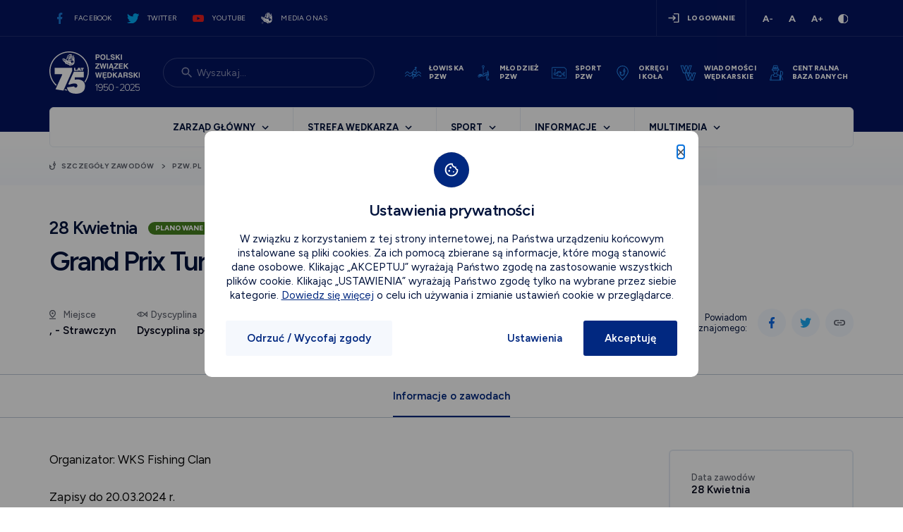

--- FILE ---
content_type: image/svg+xml
request_url: https://pzw.pl/brepo/panel_repo/2023/06/15/ri7np9/menu-icon18.svg
body_size: 542
content:
<svg id="Group_10027" data-name="Group 10027" xmlns="http://www.w3.org/2000/svg" xmlns:xlink="http://www.w3.org/1999/xlink" width="35" height="35" viewBox="0 0 35 35">
  <defs>
    <clipPath id="clip-path">
      <rect id="Rectangle_605" data-name="Rectangle 605" width="35" height="35" fill="#0e75dd"/>
    </clipPath>
  </defs>
  <rect id="Rectangle_604" data-name="Rectangle 604" width="35" height="35" fill="#0e75dd" opacity="0"/>
  <g id="Group_4227" data-name="Group 4227">
    <g id="Group_4226" data-name="Group 4226" clip-path="url(#clip-path)">
      <g id="Group_7771" data-name="Group 7771" transform="translate(6.067 2.462)">
        <g id="Frame">
          <rect id="Frame-2" data-name="Frame" width="22.865" height="30.07" fill="none"/>
          <path id="Vector" d="M4.336,8.678A4.339,4.339,0,1,1,8.672,4.336,4.351,4.351,0,0,1,4.336,8.678Zm0-1.4A2.938,2.938,0,1,0,1.4,4.336,2.944,2.944,0,0,0,4.336,7.277Z" transform="translate(4.336 4.613)" fill="#0e75dd"/>
          <path id="Vector-2" data-name="Vector" d="M4.336,8.672a4.333,4.333,0,1,1,0,.006ZM1.4,4.342A2.938,2.938,0,1,0,4.336,1.4,2.935,2.935,0,0,0,1.4,4.342Z" transform="translate(14.187)" fill="#0e75dd"/>
          <path id="Vector-3" data-name="Vector" d="M21.693,3.62a.357.357,0,0,1,.03.138.425.425,0,0,0,.012.072V17.808a.7.7,0,0,1-.7.7H2.261A2.266,2.266,0,0,1,0,16.244V2.267A2.269,2.269,0,0,1,2.267,0h.956a.7.7,0,0,1,0,1.4H2.267a.866.866,0,1,0,0,1.732H19.937a3.318,3.318,0,0,1,0-1.732H13.959a.7.7,0,0,1,0-1.4h7.085a.693.693,0,0,1,.625.385.717.717,0,0,1-.066.734,1.914,1.914,0,0,0-.036,2.249l.042.066a.7.7,0,0,1,.03.066.434.434,0,0,1,.054.12Zm-1.359.914H2.267A2.227,2.227,0,0,1,1.4,4.36V16.244a.86.86,0,0,0,.86.86H20.333V4.535Z" transform="translate(0 11.571)" fill="#0e75dd"/>
          <path id="Vector-4" data-name="Vector" d="M0,4.011a2.431,2.431,0,0,1,2.43-2.43H5.521V.7a.7.7,0,0,1,1.4,0V7.325a.7.7,0,0,1-1.4,0V6.441H2.43A2.431,2.431,0,0,1,0,4.011Zm1.4,0A1.032,1.032,0,0,0,2.43,5.04H5.521V2.983H2.43A1.032,1.032,0,0,0,1.4,4.011Z" transform="translate(11.986 18.367)" fill="#0e75dd"/>
        </g>
      </g>
    </g>
  </g>
</svg>


--- FILE ---
content_type: application/javascript
request_url: https://pzw.pl/js/function_main.js
body_size: 8567
content:
$(document).ready(
    function () {
        $(".default_font table").each(function(){
            let table = $(this);

            let scroll_div = $("<div></div>");
            $(scroll_div).addClass('table_scroll');
            $(table).after(scroll_div);
            $(scroll_div).append(table);
        });
        shop_aside_flex();
        empty_categories();
        $('.standard_color .competition_sort .message_category').click(
            function (){
                $('.standard_color .competition_sort .message_category').removeClass('on')
                $(this).addClass('on')
            }
        );
        if ($(window).width() <= 991) {
            $('.page_header.mobile_hide2').remove()
        }

        var filters_btn = $('.filter_btn.mobile_show2')
        var filters = $('.select_holder1, .select_holder2')
        var form_holder = $('.banner_form')
        filters_btn.click(
            function () {
                if (!filters.is(':visible')) {
                    filters.fadeIn(0);
                    $(this).addClass('on')
                    $(this).closest(form_holder).addClass('filters_open')
                } else {
                    filters.fadeOut(0)
                    $(this).removeClass('on')
                    $(this).closest(form_holder).removeClass('filters_open')
                }
            }
        );

        $('a').each(
            function () {
                if ($(this).attr('target')) {
                    $(this).append('<span class="sr-only">link otwiera się w nowej karcie</span>')
                }
            }
        );
        window_reset();
        focus_menu();
        $('.show_password').click(
            function () {
                $(this).toggleClass('active')
            }
        );
        sideMenuScroll();
        $('.show_password').click(function (e) {
            e.preventDefault();

            let input = $(this).parent().parent().find('input');

            if (input.hasClass('showing')) {
                $(this).css({'background-image': 'url("./../img/show_pass.svg")'});
                $(input).attr('type', 'password').removeClass('showing');
            } else {
                $(this).css({'background-image': 'url("./../img/show_password_icon.svg")'});
                $(input).attr('type', 'text').addClass('showing');
            }
        });

        $(".aside_news_switcher_bottom > div").mCustomScrollbar();
        $(".mobile_page_header_bottom .shortcuts").mCustomScrollbar({
            axis: "x",
            setHeight: 'auto',
            setWidth: "auto",
        });
        $(".overflow_wrapper").mCustomScrollbar();
        $(".competition_sort > div:last-child ").mCustomScrollbar({
            axis: "x"
        });
        $(".message_category_list").mCustomScrollbar({
            axis: "x",
            scrollButtons:{
                enable:true
            }
        });

        mobile_menu();
        panel_menu();

        $('.open_newsletter').click(function () {
            $('.newsletter_popup_holder').show();

        });

        $(".play_vid").each(
            function () {
                $(this).click(function (event) {
                    $(this).closest('.video_banner').find('video').trigger('play');
                    $(this).closest('.video_banner').trigger('pause');
                    $(this).closest('.video_banner').find('.cover').fadeOut(300)
                    $(this).closest('.video_banner').find('.banner_content').fadeOut(300)
                })
            }
        )
        $(".video").each(
            function () {
                $(this).click(function (event) {
                    $(this).trigger('pause');
                    $(this).closest('.video_banner').find('.cover').fadeIn(300)
                    $(this).closest('.video_banner').find('.banner_content').fadeIn(300)
                })
            }
        )
        faq();
        $('.default_form select').select2({
            minimumResultsForSearch: 5,
            language: {
                noResults: function() {
                    return "Brak wyników";
                }
            }
        });
        // masonry_grid();
        resolution_toggles();
        aside_mobile_toggles();

        $('.btn1.return_btn').click(
            function () {
                let element = $(".competition");

                if (element.length) {
                    $('html, body').animate({
                        scrollTop: element.offset().top
                    }, 1000);
                } else {
                    $('html, body').animate({
                        scrollTop: 0
                    }, 1000);
                }
            }
        );

        $('.shop_mobile_filter_btn').click(
            function () {
                if (!$('.filter_row').is(':visible')) {
                    $(this).addClass('on')
                    $('.filter_row').fadeIn(0)
                    $(this).find('span').text('Ukryj filtry')
                } else {
                    $(this).removeClass('on')
                    $('.filter_row').fadeOut(0)
                    $(this).find('span').text('Pokaż filtry')
                }
            }
        );

        showMobileSearch();
    }
);

function topSlider() {
    let list = $(".slides > ul > li, .news_slider > ul > li");
    let left = $('.slides .nav_btn_right')
    let right = $('.slides .nav_btn_left')
    let time = 8000;
    let anim_time = 1000;
    let dot = $(".slides .slider_btns_list button").parent();
    let list_size = list.length;
    let pause_button = $('.scripts_btn.scripts_off_btn');
    let play_button = $('.scripts_btn.scripts_on_btn');

    $(pause_button).click(function () {
        $('.slide_btn').removeClass('running').addClass('paused');
    });

    $(play_button).click(function () {
        $('.slide_btn').removeClass('paused').addClass('running');
    });

    if (list_size > 1) {
        new slider(list, time, anim_time, left, right, dot, pause_button, play_button);
    }
    // $('.slides .slider_btns button').each(
    //     function () {
    //         $(this).text(list.eq($(this).parent().index()).find('h2').text());
    //     }
    // );

}

function breaking_news_slider() {
    let list = $(".breaking_news > ul > li");
    let left = $('.breaking_news .nav_btn_left')
    let right = $('.breaking_news .nav_btn_right')
    let time = 8000;
    let anim_time = 1000;
    let dot = false;
    let list_size = list.length;
    let pause_button = $('.scripts_btn.scripts_off_btn');
    let play_button = $('.scripts_btn.scripts_on_btn');

    if (list_size > 1) {
        new slider(list, time, anim_time, left, right, dot, pause_button, play_button);
    }
}

function small_slider(rand_class = '') {
    let time = 8000;
    let anim_time = 1000;

    if (rand_class !== '') {
        var list = $('.' + rand_class + ' > ul > li');
        var left = $('.' + rand_class + ' .slide_btn_right')
        var right = $('.' + rand_class + ' .slide_btn_left')
        var dot = $('.' + rand_class + ' .dots button');
        var list_size = list.length;
        var pause_button = $('.' + rand_class + ' .slide_btn_pause');
        var play_button = $('.' + rand_class + ' .slide_btn_play');
    } else {
        var list = $(".small_slider > ul > li");
        var left = $('.small_slider .slide_btn_left')
        var right = $('.small_slider .slide_btn_right')
        var dot = $(".small_slider .dots button");
        var list_size = list.length;
        var pause_button = $('.small_slider .slide_btn_pause');
        var play_button = $('.small_slider .slide_btn_play');
    }

    if (list_size > 1) {
        new slider(list, time, anim_time, left, right, dot, pause_button, play_button);
    }
    $('.slide_dot').each(
        function () {
            $(this).find('.slider_num').text($(this).index() + 1)
        }
    );
    $('.slides .slider_btns button').each(
        function () {
            $(this).text(list.eq($(this).parent().index()).find('h2').text());
        }
    );

}

function banner_toggles() {
    $(document).ready(function () {
        let toggle_btn = $('.banner_toggle')
        let toggle_btn_active = $('.banner_toggle.active')
        let active_mark = $('.toggle_mark')
        let forms = $('.search_forms');

        toggle_btn.parent().eq(0).find(toggle_btn).addClass('active')

        active_mark.css({
            'width': toggle_btn.parent().eq(0).outerWidth()
        })

        toggle_btn.click(
            function () {
                let val = $(this).data('value');

                if (val == 1) {
                    $(forms).find('.search_forms_1').show();
                    $(forms).find('.search_forms_0').hide();
                } else {
                    $(forms).find('.search_forms_0').show();
                    $(forms).find('.search_forms_1').hide();
                }

                toggle_btn.removeClass('active')
                $(this).addClass('active')
                console.log($(this).position().left)
                active_mark.css({
                    'width': $(this).outerWidth(),
                    'left': $(this).parent().position().left
                })
            }
        );
    });
}

function subscription_toggles() {
    var toggle_btn = $('.banner_toggle')
    banner_toggles();
    var subscription_toggles_content = $('.subscription_toggles_content > ul > li')
    subscription_toggles_content.eq(0).fadeIn(0)
    toggle_btn.click(
        function () {
            subscription_toggles_content.fadeOut(0)
            subscription_toggles_content.eq($(this).parent().index()).fadeIn(0)
        }
    )
}

// function masonry_grid() {
//     // init Masonry
//     let $grid = $('.grid').masonry({
//         itemSelector: '.grid-item',
//         percentPosition: true,
//         columnWidth: '.grid-sizer',
//     });
// // layout Masonry after each image loads
//     $grid.imagesLoaded().progress(function () {
//         $grid.masonry();
//     });
// }

function gallery_show() {
    let gallery_show = $('.show_gallery')
    let gallery_content = $('.gallery_hidden')

    if ($(gallery_content).hasClass('without_main_image')) {
        if (!$(gallery_content).is(':visible')) {
            gallery_content.slideDown(300);
            masonry_grid();
            gallery_show.addClass('active')
            gallery_show.find('span').text('Ukryj galerię')
        } else {
            gallery_content.slideUp(300);
            gallery_show.removeClass('active')
            gallery_show.find('span').text('Pokaż galerię')
        }
    }

    gallery_show.click(
        function () {
            if (!$(gallery_content).is(':visible')) {
                gallery_content.slideDown(300);
                gallery_show.addClass('active')
                gallery_show.find('span').text('Ukryj galerię')
                masonry_grid();
            } else {
                gallery_content.slideUp(300);
                gallery_show.removeClass('active')
                gallery_show.find('span').text('Pokaż galerię')
            }
        }
    );
}

function rate(
    div_class_with_rate_btn,
    class_rate_btn,
    change_rate_ajax_url,
    titleClass = 'changeable_title',
    changeTitleTo = ''
) {
    const obj = this;

    obj.rateDiv = $('.' + div_class_with_rate_btn);
    obj.rateBtn = $(obj.rateDiv).find('.' + class_rate_btn);
    obj.changeRateUrl = change_rate_ajax_url;

    obj.init = function () {
        obj.setVoteStars();
    };

    obj.changeTitle = function () {
        if (titleClass && changeTitleTo) {
            $('.' + titleClass).text(changeTitleTo);
        }
    };

    obj.changeRate = function (vote) {
        $.post({
            url: obj.getAjaxUrlWithVote(vote),
            headers: {'X-CSRF-TOKEN': window.Laravel.csrfToken}
        });
    };

    obj.setVoteStars = function () {
        $.get({
            url: obj.getAjaxUrlWithVote()
        }).done(function (e) {
            if (e !== '') {
                obj.changeTitle();
            }

            $(obj.rateBtn).each(function (key, item) {
                if ($(item).data('value') == e) {
                    $(item).parent().addClass('rated')
                    $(item).parent().prevAll().addClass('rated');
                }
            });
        });
    };

    obj.getAjaxUrlWithVote = function (vote = '') {
        if (!vote) {
            return obj.changeRateUrl.replace('/{vote}', '');
        } else {
            return obj.changeRateUrl.replace('{vote}', vote);
        }
    };

    $(obj.rateBtn).click(function () {
        $(obj.rateBtn).parent().removeClass('rated')
        $(this).parent().addClass('rated')
        $(this).parent().prevAll().addClass('rated')

        let voteValue = $(this).data('value');

        if (typeof voteValue !== 'undefined') {
            obj.changeRate(voteValue);
            obj.changeTitle();
        }
    });

    obj.init();
}

function about_nav_scroll() {
    $(window).scroll(function () {
        let scroll = $(window).scrollTop();
        let stick = $('.page_nav_holder').offset().top
        if (scroll > stick) {
            $('.anchor_page_nav').addClass('fixed_nav');
        } else {
            $('.anchor_page_nav').removeClass('fixed_nav');
        }
    });

    if (window.location.hash) {
        $('html, body').animate({
            scrollTop: $(window.location.hash).offset().top - 100 + 'px'
        }, 1000);
    }

    $('.anchor_page_nav a').click(
        function () {
            $('.anchor_page_element').removeClass('on');
            $(this).find('.anchor_page_element').addClass('on');
            $('html, body').animate({
                scrollTop: $($(this).attr('href')).offset().top - 100 + 'px'
            }, 1000);
        }
    );
}

function resolution_toggles() {
    $('.resolution_toggle_btn').click(function () {
        if (!$(this).next().is(':visible')) {
            $(this).addClass('active');
            $(this).next().slideDown(300);
        } else {
            $(this).removeClass('active');
            $(this).next().slideUp(300);
        }
    });
}

function sides() {
    window_scale();
    $(window).resize(window_scale);

    function window_scale() {
        let content_width = $('.container').outerWidth();
        let window_width = $(window).width();
        let side_width = (window_width - content_width) / 2 + 15;
        $('.side_left').css('padding-left', side_width);
        $('.side_right').css('padding-right', side_width);
    }
}

function map_fixed() {
    let map_btn = $('.map_toggle_btn')
    let map = $('.circles_right_side iframe, .map')
    let map_toggles = $('.map_toggles')
    let map_toggle_btn = $('.map_toggles button:not(.map_toggle_btn)');

    map_toggle_btn.click(
        function () {
            map_toggle_btn.removeClass('active')
            $(this).addClass('active')
        }
    );

    setInterval(() => {
        for (const [key, value] of Object.entries(window.OsmObjects)) {
            value.getMap().invalidateSize();
        }
    }, 500);

    map_btn.click(
        function () {
            $('section.circles').toggleClass('map_open')
            map.toggleClass('large');
            if (map.hasClass('large')) {
                map_toggles.addClass('large')
                $(this).addClass('map_large')
                $(this).find('span').text('Zwiń mapę')
            } else {
                map_toggles.removeClass('large')
                $(this).removeClass('map_large')
                $(this).find('span').text('Rozwiń mapę')
            }
        }
    );

    $('.circles_left_side').append('<div class="stop_fixed"></div>')
    if ($('.circles_left_side').height() > $('.circles_right_side').height()) {
        $(window).scroll(function () {
            let map_holder = $('.circles_right_side')
            let scroll = $(window).scrollTop();
            let start_fixed = $('.circles').offset().top
            let stop_fixed = $('.stop_fixed').offset().top - $(window).height();
            if (scroll > start_fixed) {
                map_holder.addClass('start_fixed')
                if (scroll > stop_fixed) {
                    map_holder.removeClass('start_fixed').addClass('end_fixed')
                } else {
                    map_holder.removeClass('end_fixed')
                }
            } else {
                map_holder.removeClass('start_fixed')
            }
        });
    } else {

    }

    $('.mobile_close_btn').click(
        function () {
            $('.circles_right_side').fadeOut(300);
        }
    );
    $('.show_map').click(
        function () {
            $('.circles_right_side').fadeIn(300);
        }
    );
}

function fishery_gallery() {
    let lp = 0;
    $('.fishery_details_gallery>div:not(.large)').each(function () {
        if (lp >= 4) {
            $(this).addClass('hidden_gallery');
        }
        lp++;
    });

    let show_gallery = $('.show_gallery')

    show_gallery.click(
        function () {
            $('.fishery_details_gallery > div.hidden_gallery').removeClass('hidden_gallery')
            $(this).remove()
        }
    )
}


function faq() {
    let faq_btn = $('.faq_top')
    let faq_content = $('.faq_bottom')

    faq_btn.each(
        function () {
            $(this).click(
                function () {
                    if (!$(this).next(faq_content).is(':visible')) {
                        $(this).addClass('active')
                        $(this).next(faq_content).slideDown(300);
                        $(this).attr({
                            'aria-expanded': 'true'
                        })
                        $(this).next(faq_content).attr({
                            'aria-hidden': 'false'
                        })
                    } else {
                        $(this).removeClass('active')
                        $(this).next(faq_content).slideUp(300);
                        $(this).attr({
                            'aria-expanded': 'false'
                        })
                        $(this).next(faq_content).attr({
                            'aria-hidden': 'true'
                        })
                    }
                }
            );
        }
    );
}

function aside_news_swithcer() {
    let switch_btn = $('.switcher_btn')
    let switch_content = $('.aside_news_switcher_bottom > div')

    switch_btn.parent().eq(0).find(switch_btn).addClass('on')

    switch_content.eq(0).fadeIn(0)

    switch_btn.click(
        function () {
            switch_btn.removeClass('on')
            $(this).addClass('on')
            switch_content.fadeOut(0);
            switch_content.eq($(this).parent().index()).fadeIn(0);
        }
    );

}

function aside_mobile_toggles() {
    window_scale();
    $(window).resize(window_scale);

    function window_scale() {
        $('.split_content aside > .row > div > h3, .contributions aside > .row > div > h3').each(
            function () {
                if ($(window).width() <= 991) {
                    $(this).replaceWith($('<button class="aside_toggle_btn">' + this.innerHTML + '</button>'))
                }
            }
        );
        $('.split_content aside > .row > div > button').each(
            function () {
                if ($(window).width() >= 991) {
                    $(this).replaceWith($('<h3>' + this.innerHTML + '</h3>'))
                }
            }
        )
    }

    $('.aside_toggle_btn').click(
        function () {
            if (!$(this).next().is(':visible')) {
                $(this).next().slideDown(300);
                $(this).addClass('on')
            } else {
                $(this).next().slideUp(300);
                $(this).removeClass('on')

            }
        }
    );
}

function mobile_about_toggles() {
    let mobile_toggle_btn = $('.about_btn_toggle')
    let mobile_toggle_content = $(this).next('.mobile_hide_content')

    mobile_toggle_btn.each(
        function () {
            $(this).click(
                function () {
                    if ($(this).hasClass('about_btn_toggle2')) {
                        carouselPlugin('dates', 2);
                    }
                    if (!$(this).nextAll('.mobile_hide_content').is(':visible')) {
                        $(this).nextAll('.mobile_hide_content').slideDown(300);
                        $(this).addClass('on')
                    } else {
                        $(this).nextAll('.mobile_hide_content').slideUp(300);
                        $(this).removeClass('on')
                    }
                }
            );
        }
    );
}

function menuu() {
    $('.page_header .more_menu').parent().addClass('has_more')
}

function focus_menu() {
    $('.shortcuts a, main a').focus(
        function () {
            $('.more_menu').fadeOut(0)
        }
    );
    $('.social_list a , .wcag_tools button').focus(
        function () {
            $('.logged_user_menu').css({
                'opacity': '0',
                'visibility': 'hidden'
            })
        }
    );
    $('.menu > ul > li.has_more > div > a').focusin(
        function () {
            $('.has_more .more_menu').fadeOut(0)
            $(this).closest('.has_more').find('.more_menu').fadeIn(0)
            console.log('a')
        }
    )
    $('.logged').focusin(
        function () {
            $('.has_more .more_menu').fadeOut(0)
            $(this).parent().find('.logged_user_menu').css({
                'opacity': '1',
                'visibility': 'visible'
            })
        }
    )
}

function mobile_menu() {
    var manu_btn = $('.rwd_btn')
    var menu_content = $('.page_header_bottom')
    var mobile_login = $('.mobile_page_header_bottom .login_btn')
    var mobile_shortcuts = $('.mobile_page_header_bottom .shortcuts')
    menu_content.find('nav > ul > li > ul').hide().parent().addClass('has_more').append('<button class="has_more_btn"><span class="sr-only">więcej</span></button>')
    manu_btn.click(
        function () {
            if (!menu_content.is(':visible')) {
                menu_content.fadeIn(300)
                mobile_shortcuts.fadeOut(0)
                mobile_login.fadeIn(0).css('display', 'block')
                $('.logged_user_btn').fadeIn(0).css('display', 'block')
                if ($('.important_breaking_news').is(':visible')) {
                    $('.page_header.mobile_show2').css('margin-top', '-22px')
                }
                $(this).find('span').text('ZAMKNIJ')
                $(this).addClass('menu_on')
            } else {
                menu_content.fadeOut(300)
                mobile_shortcuts.fadeIn(0)
                mobile_login.fadeOut(0)
                $('.logged_user_btn').fadeOut(0)
                if ($('.important_breaking_news').is(':visible')) {
                    $('.page_header.mobile_show2').css('margin-top', '')
                }
                $(this).find('span').text('MENU')
                $(this).removeClass('menu_on')

            }
        }
    );
    $('.has_more_btn').click(
        function () {
            if (!$(this).prev('ul').is(':visible')) {
                $(this).closest('.has_more').addClass('on')
                $(this).prev('ul').slideDown(300)
            } else {
                $(this).closest('.has_more').removeClass('on')
                $(this).prev('ul').slideUp(300)
            }
        }
    );
}
function showMobileSearch() {
    $('.mobile_search_btn').click(function () {
        let mobile_search_holder = $('.mobile_search_holder');

        if (mobile_search_holder.is(':visible')) {
            mobile_search_holder.slideUp(300);
        } else {
            mobile_search_holder.slideDown(300);
        }
    });
}

function panel_menu() {
    var panel_menu_btn = $('.show_panel_menu')
    var panel_menu = $('.user_menu_content')
    var close_panel_menu = $('.close_panel_menu')

    panel_menu_btn.click(
        function () {
            panel_menu.fadeIn(300);
        }
    );

    close_panel_menu.click(
        function () {
            panel_menu.fadeOut(300);
        }
    );
}

function shopping_story_toggles() {
    var toggle_btn = $('.shopping_date_toggle_btn_holder .btn2')
    var toggle_content = $('.shopping_story_box_bottom')

    toggle_btn.each(
        function () {
            $(this).click(
                function () {
                    if (!$(this).closest('.shopping_story_box').find(toggle_content).is(':visible')) {
                        $(this).closest('.shopping_story_box').find(toggle_content).slideDown(300);
                        $(this).addClass('active')
                    } else {
                        $(this).closest('.shopping_story_box').find(toggle_content).slideUp(300);
                        $(this).removeClass('active')
                    }
                }
            );
        }
    )
}

// $(window).scroll(function(e){
//     parallax();
//     function parallax(){
//         var scrolled = $(window).scrollTop();
//         $('.ww_words').css('left', -(scrolled * 0.2) + 'px');
//     }
// });

function product_popup() {
    var product_popup = $('.shop_product_added_popup')
    var product = $('.product_box_holder')
    var product_image = $('.image_holder')
    var product_name = $('.product_name')
    var product_price = $('.product_price')
    var chosen_product_image = $('.popup_chosen_product .image_side')
    var chosen_product_desc = $('.popup_chosen_product .desc_side')
    var add_product = $('.add_to_basket_btn')

    var close_popup = $('.clear_popup')

    close_popup.click(
        function () {
            product_popup.fadeOut(0)
            $(this).closest(product_popup).find(chosen_product_image).children().remove()
            $(this).closest(product_popup).find(chosen_product_desc).children().remove()
        }
    );

    add_product.each(
        function () {
            $(this).click(
                function () {
                    product_popup.fadeIn(0)
                    $(this).closest(product).find(product_image).clone().appendTo(chosen_product_image)
                    $(this).closest(product).find(product_name).clone().appendTo(chosen_product_desc)
                    $(this).closest(product).find(product_price).clone().appendTo(chosen_product_desc)
                }
            );
        }
    );
}


function product_gallery() {
    var gallery_images = $('.shop_product_gallery_bottom>ul>li')
    let lp = 0;
    gallery_images.each(function () {
        if (lp >= 4) {
            $(this).addClass('hidden_product_image');
        }
        lp++;
    });

    var more_hidden_image = $('.hidden_product_image').length
    if (gallery_images.length > 4) {
        $('.shop_product_gallery_bottom>ul>li:nth-child(4)').addClass('covered').append('<div class="image_cover">+' + more_hidden_image + '</div>')
    }

    gallery_images.eq(0).find('.product_image_holder').addClass('active')
    $('.shop_product_gallery_top .main_image').css('background-image', gallery_images.eq(0).find('.image').css('background-image'))

    var show_more_images = $('.image_cover')
    show_more_images.click(
        function () {
            $(this).remove()
            gallery_images.removeClass('hidden_product_image covered')
        }
    );

    var gallery_image = gallery_images.find('.product_image_holder')
    gallery_image.each(
        function () {
            $(this).click(
                function () {
                    gallery_image.removeClass('active')
                    $(this).addClass('active')
                    $('.shop_product_gallery_top .main_image').css('background-image', $(this).find('.image').css('background-image'))
                }
            );
        }
    );
}

function product_details_toggles() {
    var toggle_btn = $('.product_toggle_btn')
    var toggle_content = $('.shop_product_details_toggles_content > ul > li')

    toggle_btn.parent().eq(0).find(toggle_btn).addClass('active')
    toggle_content.eq(0).fadeIn(0);

    toggle_btn.each(
        function () {
            $(this).click(
                function () {
                    toggle_btn.removeClass('active')
                    $(this).addClass('active')
                    toggle_content.fadeOut(0)
                    toggle_content.eq($(this).parent().index()).fadeIn(300);
                }
            );
        }
    )
}

function basket_count() {
    $('.basket .section_header h2 span').text($('.products_in_basket > ul > li').length)

    var remove_item = $('.product_remove');

    $(remove_item).click(function () {
        let value = $(this).find('button').data('value');

        if (!value) {
            return;
        }

        $.ajax({
            url: '/api/cart/deleteItem/' + value,
            method: 'DELETE',
            headers: {
                'X-CSRF-TOKEN': window.Laravel.csrfToken
            }
        }).done((response) => {
            $('.summary_price_text').text(response.sumPrice + ' zł');

            $(this).closest('li').fadeOut(300, function () {
                $(this).remove();

                // Sprawdź, czy to był ostatni produkt
                if ($('.products_in_basket > ul > li').length === 0) {
                    // Jeśli tak, przeładuj stronę
                    location.href = location.pathname;
                } else {
                    // W przeciwnym razie zaktualizuj liczbę produktów w koszyku
                    $('.basket .section_header h2 span').text($('.products_in_basket > ul > li').length);
                }
            });
        });
    });
}

function shop_top_steps() {
    var step = $('.shop_step .step')

    step.each(
        function () {
            $(this).text($(this).closest('li').index() + 1)
        }
    )
}


function fastLinksToggles(add_class_name = '') {

    if (add_class_name != '') {
        add_class_name = '.' + add_class_name + ' ';
    }
    var toggle = $(add_class_name + '.message_category');
    var underline = $(add_class_name + '.toggle_mark')
    var toggle_content = $(add_class_name + '.important_info_toggles_content > ul > li')

    var toggle_list = $(add_class_name + '.important_info_toggles ul');

    toggle_list.attr('role', 'tablist');

    toggle.each(
        function () {
            $(this).attr({
                'role': 'tab',
                'aria-controls': 'tab' + $(this).parent().index() + '',
                'aria-selected': 'false'
            })
        }
    )

    toggle_content.each(
        function () {
            $(this).attr({
                'role': 'tabpanel',
                'id': 'tab' + $(this).parent().index() + ''
            })
        }
    );
    toggle.eq(0).addClass('on');
    underline.css({
        'width': toggle.parent().eq(0).find(toggle).outerWidth()
    })

    toggle_content.eq(0).fadeIn(300);

    toggle.click(
        function () {
            toggle.removeClass('on')
            toggle.attr('aria-selected', 'false')
            $(this).addClass('on')
            $(this).attr('aria-selected', 'true');
            underline.css({
                'left': $(this).position().left,
                'width': $(this).outerWidth()
            })

            toggle_content.fadeOut(0)
            toggle_content.eq($(this).closest('li').index()).fadeIn(300);
        }
    );
}

function additional_options() {
    var radio = $('.transport_box .radio_image_box, .payment_box .radio_image_box')
    var parent = $('.transport_box, .payment_box')
    var options = $('.additional_options')

    options.each(
        function () {
            $(this).closest(parent).addClass('has_options')
        }
    )

    // radio.each(
    //     function () {
    //         $(this).click(
    //             function () {
    //                 parent.removeClass('active')
    //                 $(this).closest(parent).toggleClass('active')
    //                 options.slideUp(0)
    //                 if ($(this).closest(parent).hasClass('active')) {
    //                     if (!$(this).closest('.has_options').find(options).is(':visible')) {
    //                         $(this).closest('.has_options').find(options).slideDown(0)
    //                     }
    //                     if ($(this).closest('.has_options').find(options).is(':visible')) {
    //                         $(this).closest('.has_options').find(options).slideDown(0)
    //                     }
    //                 }
    //                 // parent.removeClass('active')
    //                 // $(this).closest(parent).addClass('active')
    //                 //
    //
    //
    //             }
    //         );
    //     }
    // );
}

function MultiSelect(
    selectClass,
    multiListClass,
    triggerClassForAjax = '',
    multiLiClass = '',
    multiDeleteClass = 'glyphicon-remove',
) {
    const obj = this;
    const select = $('.' + selectClass);
    const multiList = $('.' + multiListClass);
    const triggerObject = $('.' + triggerClassForAjax);
    const multiArray = [];
    const multiClassForDelete = multiDeleteClass ?? '';

    this.init = function () {
        obj.setSelectEvent();
    };

    this.setSelectEvent = function () {
        $(select).change(function (e) {
            let val = $(this).val();

            if (val) {
                obj.addToMultiList(val, $(this.options[this.selectedIndex]).data('name'));
            }
        });
    };

    this.triggerAjax = function () {
        $(triggerObject).trigger('ajax_list_change');
    };

    this.setTriggerClassValue = function (key) {
        $(triggerObject).val(function () {
            return this.value + '|' + key + '|';
        });
    };

    this.deleteValue = function (key) {
        multiArray.splice(key, 1);
        $(triggerObject).val(function () {
            return this.value.replace('|' + key + '|', '');
        });
        obj.triggerAjax();
    };

    this.setEventsOnMultiList = function () {
        $('.' + multiClassForDelete).click(function () {
            let li = $(this).parent();
            let key = $(li).data('key');

            obj.deleteValue(key);
            $(li).fadeOut(300, function () {
                $(this).remove();
            });
        });
    };

    this.addToMultiList = function (key, name) {
        if (multiArray[key] === undefined) {
            multiArray[key] = name;

            $(multiList).append(obj.getElementMultiString(key, name));
            obj.setTriggerClassValue(key);
            obj.setEventsOnMultiList();
            obj.triggerAjax();
        }
    };

    this.getElementMultiString = function (key, name) {
        return '<li class="' + multiLiClass + '" data-key="' + key + '">' + name + ' <span class="glyphicon ' + multiClassForDelete + '" tabindex="0" aria-label="Usuń"></span></li>';
    };
}


function runNoneImagesToLetters() {
    const COLORS = ['#1abc9c', '#2ecc71', '#3498db', '#9b59b6', '#34495e', '#16a085', '#27ae60', '#2980b9', '#8e44ad', '#2c3e50',
        '#f1c40f', '#e67e22', '#e74c3c', '#ecf0f1', '#95a5a6', '#f39c12', '#d35400', '#c0392b', '#bdc3c7', '#7f8c8d'];

    $('.lettersImage').each(function () {
        let symbol = $(this).data('user').charAt(0);

        $(this).text(symbol);
        $(this).css({'background-color': COLORS[Math.floor((Math.random() * COLORS.length))]});
    });
}

function sideMenuScroll() {
    const hei = $('.mobile_hide .share').height();
    const stick = $(".split_content");
    if ($(stick).length > 0) {
        $(window).scroll(function () {
            if ($(window).width() > 992) {
                const scroll = $(window).scrollTop();
                const stickTop = $(stick).offset().top;
                const startWidth = $('.split_content .col-md-1').width();
                if (scroll >= stickTop) {
                    $('.col-md-1.mobile_hide .share').css('position', 'fixed');
                    $('.col-md-1.mobile_hide .share').css({'top': '0', 'padding-top': '30px'});
                    $('.col-md-1.mobile_hide .share').css('width', startWidth);
                } else {
                    $('.col-md-1.mobile_hide .share').css('position', '');
                    $('.col-md-1.mobile_hide .share').css({'top': '', 'padding-top': ''});
                    $('.col-md-1.mobile_hide .share').css('width', '');
                }
                const other = $('.other');
                if (other.length > 0) {
                    if (scroll >= $(other).offset().top - (hei + 30)) {
                        $('.col-md-1.mobile_hide .share').fadeOut(0);
                    } else {
                        $('.col-md-1.mobile_hide .share').fadeIn(0);
                    };
                }
            }
        });
    }
}

function window_reset() {
    document.onkeydown = function (evt) {
        evt = evt || window.event;
        var isEscape = false;
        if ("key" in evt) {
            isEscape = (evt.key === "Escape" || evt.key === "Esc");
        } else {
            isEscape = (evt.keyCode === 27);
        }
        if (isEscape) {
            if ($('.newsletter_popup_holder').is(':visible')) {
                $('.newsletter_popup_holder').fadeOut(300);

            }
            if ($('.more_menu').is(':visible')) {
                $('.more_menu').fadeOut(300);

            }
            if ($('.avatar_popup_holder').is(':visible')) {
                $('.avatar_popup_holder').fadeOut(300);

            }
        }
    };

}

function important_breaking_news() {
    var $ticker = $('[data-ticker="list"]'),
        tickerItem = '[data-ticker="item"]'
    itemCount = $(tickerItem).length,
        viewportWidth = 0;

    function setupViewport() {
        $ticker.find(tickerItem).clone().prependTo('[data-ticker="list"]');

        for (i = 0; i < itemCount; i++) {
            var itemWidth = $(tickerItem).eq(i).outerWidth();
            viewportWidth = viewportWidth + itemWidth;
        }

        $ticker.css('width', viewportWidth);
    }

    function animateTicker() {
        $ticker.animate({
            marginLeft: -viewportWidth
        }, 30000, "linear", function () {
            $ticker.css('margin-left', '0');
            animateTicker();
        });
    }

    function initializeTicker() {
        setupViewport();
        animateTicker();

        $ticker.on('mouseenter', function () {
            $(this).stop(true);
        }).on('mouseout', function () {
            animateTicker();
        });
    }

    initializeTicker();
}

function weight_toggles() {
    var weight_toggle_btn = $('.weight_toggle_box')
    var weight_toggle_content = $('.weight_toggles_content > div')
    var weight_toggle_form_input = $('.field_report_specimen_form_application_type');

    weight_toggle_btn.parent().eq(0).children().addClass('active')
    weight_toggle_content.eq($('.weight_toggle_box.active').parent().index()).fadeIn(0)
    weight_toggle_content.find('.category_length_size').fadeOut(0);

    var category = $('input[name="weight_category_value"]').val();
    weight_toggle_form_input.attr('value', category)


    weight_toggle_btn.on('click keypress',
        function (e) {
            if (e.which === 13 || e.type === 'click') {
                if (!$(this).hasClass('active')) {
                    weight_toggle_btn.removeClass('active')
                    $(this).addClass('active')
                    var category = $(this).find('input[name="weight_category_value"]').val();
                    weight_toggle_form_input.attr('value', category)
                    weight_toggle_content.find('.fish_weight').toggle('.fish_weight')
                    weight_toggle_content.find('.category_length_size').toggle('.category_length_size')
                }
            }
        }
    );

    // Bind the change event to the fisherman_youthful function

    $(".field_report_specimen_form_fisherman_youthful").on("change", fisherman_youthful);

    // Define the fisherman_youthful function

    function fisherman_youthful() {

        var $field_report_specimen_form_fisherman_youthful = $(".field_report_specimen_form_fisherman_youthful");

        var $youthful_elements = $(".guardian_hunter_box");

        if ($('.checkbox_image_box_report_specimen_form_s_fisherman_youthful').attr('aria-checked') == 'true') {

            $youthful_elements.fadeIn(300);

        } else {

            $youthful_elements.fadeOut(300);

        }

    }

    // Call the witness_new_record function

    fisherman_youthful();

    // Bind the change event to the witness_new_record function

    $(".field_report_specimen_form_new_record").on("change", witness_new_record);

    // Define the witness_new_record function

    function witness_new_record() {

        var field_report_specimen_form_new_record = $(".field_report_specimen_form_new_record");

        var witness_new_record_box = $(".witness_new_record_box");

        if ($('.checkbox_image_box_report_specimen_form_s_new_record').attr('aria-checked') === 'true') {

            witness_new_record_box.fadeIn(300);

        } else {

            witness_new_record_box.fadeOut(300);

        }

    }

    // Call the witness_new_record function

    witness_new_record();

    var textAreaBait = $(".field_report_specimen_form_bait");

    var textAreaFishingMethod = $(".field_report_specimen_form_fishing_method");

    // Bind the input event to the bait_char_count function

    textAreaBait.on("input", bait_char_count);
    textAreaBait.attr('maxlength', '300');
    textAreaBait.trigger('input');

    // Define the bait_char_count function

    function bait_char_count() {

        var charCount = $(this).val().length;

        if (charCount == 300) {

            $(".sing_counts_bait > div > div:nth-child(2)").text("limit znaków " + charCount + "/300").css('color', 'red');

        } else {

            $(".sing_counts_bait > div > div:nth-child(2)").text(charCount + "/300").css('color', 'unset');

        }

    }

    // Wywołaj funkcję po wprowadzeniu tekstu
    textAreaFishingMethod.on("input", fishing_method_char_count);
    textAreaFishingMethod.attr('maxlength', '300');


    // Define the fishing_method_char_count function

    function fishing_method_char_count() {

        var charCount = $(this).val().length;

        if (charCount == 300) {

            $(".sing_counts_fishing_method > div > div:nth-child(2)").text("limit znaków " + charCount + "/300").css('color', 'red');

        } else {

            $(".sing_counts_fishing_method > div > div:nth-child(2)").text(charCount + "/300").css('color', 'unset');

        }

    }
    textAreaFishingMethod.trigger('input');

    $('.field_checkbox_subtitle').hide();
}

function empty_categories(){
    $('.messages_categories').each(
        function (){
            if($(this).closest('section').has('.section_header') && $(this).find('ul').children().length == 0){
                $(this).closest('section').find('.section_header').addClass('section_header_with_more')
                $(this).find('.more_side').appendTo($(this).closest('section').find('.section_header'))
            }
        }
    )
}

function shop_aside_flex() {
    $(window).scroll(function() {
        if ($(window).width() > 992) {
            var scroll = $(window).scrollTop();
            var $asideSummary = $('.aside_summary');
            var $shopElements = $(".shop_transport, .shop_summary");
            var startWidth = $asideSummary.parent().width();

            if ($shopElements.length > 0) {
                var stick = $shopElements.offset().top;

                if (scroll >= stick) {
                    $asideSummary.css({
                        'position': 'fixed',
                        'top': '0',
                        'width': startWidth
                    });
                } else {
                    $asideSummary.css({
                        'position': '',
                        'top': '',
                        'width': ''
                    });
                }
            }
        }
    });
}


--- FILE ---
content_type: image/svg+xml
request_url: https://pzw.pl/img/type2.svg
body_size: 223
content:
<svg xmlns="http://www.w3.org/2000/svg" width="15" height="15" viewBox="0 0 15 15">
  <g id="Group_2819" data-name="Group 2819" transform="translate(-285 -2298)">
    <rect id="Rectangle_215" data-name="Rectangle 215" width="15" height="15" transform="translate(285 2298)" fill="none"/>
    <path id="Path_9132" data-name="Path 9132" d="M908.226,627.469l-1.9-3.12v-.008l-.609-1.981-.172-.562-.79-2.572a.533.533,0,0,0-.515-.381h-6.866a.533.533,0,0,0-.515.381l-.79,2.572-.172.562-.609,1.981v.009l-1.9,3.12a.543.543,0,0,0,.464.825h13.915a.543.543,0,0,0,.463-.826Zm-11.72-3.417.389-1.292h2.524v1.292Zm3.989.4v-2.21h.62v2.21Zm1.705-1.7h2.5l.4,1.292H902.2Zm-4.428-2.829h6.057l.533,1.743H902.2a.543.543,0,0,0-.543-.514h-1.7a.537.537,0,0,0-.543.514h-2.181Zm-2.958,7.279,1.263-2.072h3.361v0a.544.544,0,0,0,.524.4h1.7a.551.551,0,0,0,.524-.4v0h3.352l1.262,2.072Z" transform="translate(-608.305 1681.93)" fill="#626671"/>
  </g>
</svg>


--- FILE ---
content_type: image/svg+xml
request_url: https://pzw.pl/brepo/panel_repo/2023/02/01/v7bxva/shortcuts3-icon5.svg
body_size: 1191
content:
<?xml version="1.0" encoding="UTF-8"?><svg id="Group_4223" xmlns="http://www.w3.org/2000/svg" xmlns:xlink="http://www.w3.org/1999/xlink" viewBox="0 0 34.81 34.81"><defs><style>.cls-1{clip-path:url(#clippath);}.cls-2{fill:none;}.cls-3{fill:#268aef;}</style><clipPath id="clippath"><rect class="cls-2" width="34.81" height="34.81"/></clipPath></defs><rect id="Rectangle_593" class="cls-2" width="34.81" height="34.81"/><g id="Group_4222"><g class="cls-1"><g id="Group_4221"><path id="Path_9068" class="cls-3" d="m27.4,29.03c-1.05-.59-1.69-1.71-1.69-2.91.17-.74.48-1.43.9-2.06.81-1.43,1.73-3.06,1.2-4.6-.12-.34-.3-.65-.54-.92.43-2-.06-4.09-1.34-5.69-.19-.27-.57-.33-.84-.14-.19.14-.28.37-.24.6.16.88.19,2.35-.16,2.69-.24.23-.24.61-.01.85.23.24.61.24.85.01.28-.3.47-.67.54-1.07.17.61.22,1.25.15,1.87-.28-.16-.57-.31-.88-.43-3.49-1.43-5.43.18-7.15,1.61-.2.16-.39.32-.59.48-.57-2.21-.71-4.5-.43-6.76.05-1.02.1-2.08.1-3.1.1-.68.36-1.33.76-1.89.6-.86.96-1.86,1.04-2.9.03-.63-.21-1.24-.67-1.67-.48-.39-1.1-.59-1.72-.54-.63-.05-1.26.14-1.75.54-.46.43-.7,1.04-.67,1.67.08,1.04.44,2.04,1.03,2.89.4.56.66,1.21.76,1.89,0,1-.05,2.04-.1,3.05-.14,2.87-.25,5.59.63,7.51-.54.33-1.16.49-1.79.46-.47-.08-.92-.24-1.33-.49-.31-.17-.62-.31-.95-.44h-.02c-.84-.32-1.77-.31-2.61.01l-.04.02c-.56.22-1.09.51-1.57.87-1.48.88-2.26,2.58-1.96,4.27,0,.04.02.07.04.11.25.62.77,1.1,1.41,1.31,1.1.3,2.23-.47,3.32-1.21l.14-.09.03-.02c.5-.41,1.08-.7,1.71-.86.47,0,.93.04,1.39.14,1.67.36,3.4.25,5.01-.32.54-.21,1.02-.55,1.38-.99.24.04.48.06.72.06.69,0,1.38-.12,2.03-.36-.14.38-.31.8-.51,1.3-.41.84-.7,1.73-.85,2.65-.22,2.26.92,4.43,2.9,5.53.44.23.92.36,1.42.37.47.01.94-.15,1.3-.46.44-.31.71-.8.74-1.34-.02-.66-.56-1.07-1.12-1.52m-8.37-6.39c-1.3.46-2.69.58-4.05.34-.13-.42-.21-.86-.26-1.3h0c1.07.05,2.12-.27,2.96-.92h0c.44-.31.85-.65,1.26-.99,1.67-1.38,3.1-2.58,5.92-1.42.35.14.68.32.98.54-.08.2-.17.39-.28.57-.19.29-.42.56-.67.81-.18-.44-.52-.79-.96-.97-.23-.11-.48-.17-.73-.17-1.05,0-1.86,1.04-2.58,1.95-.54.69-1.09,1.39-1.62,1.57m-5.34.15h-.03c-.39-.52-.65-1.12-.78-1.76l.07.03c.18.09.36.18.55.27.03.49.09.98.2,1.46m-1.39.1s-.06.03-.08.04c-.73-.61-1.23-1.44-1.43-2.37.29-.05.58-.05.86,0,0,.82.22,1.63.64,2.34m-2.97-1.68c.11-.07.23-.15.33-.21.23.95.72,1.83,1.41,2.53l-.18.12c-.81-.59-1.36-1.45-1.57-2.43m.5,3.14c-.48.4-1.09.62-1.72.62-.28-.11-.51-.33-.62-.62-.11-.86.2-1.73.82-2.33.28.9.8,1.7,1.51,2.32m13.62-3.97c.26.11.43.38.42.67-.66.35-1.38.56-2.13.59.84-1.05,1.28-1.46,1.72-1.25m3.15-.28c.04-.06.06-.12.09-.17.3,1.02-.45,2.36-1.13,3.55-.54.78-.9,1.67-1.05,2.61-.02,1.59.8,3.07,2.16,3.9.25.17.47.37.65.6,0,0-.02.12-.34.41-.28.24-.8.21-1.38-.08-1.55-.87-2.44-2.58-2.25-4.35.16-.79.41-1.56.77-2.29.37-.8.66-1.64.86-2.5.64-.44,1.19-1.01,1.61-1.67m-9.61-13.12c-.11.19-.22.38-.32.57-.1-.19-.21-.38-.32-.57-.48-.68-.79-1.47-.88-2.3-.03-.29.07-.57.27-.78.23-.17.5-.26.78-.25h.09s.08,0,.12,0c.31-.03.62.06.88.24.2.21.29.49.27.78-.09.83-.4,1.62-.88,2.3"/></g></g></g></svg>

--- FILE ---
content_type: image/svg+xml
request_url: https://pzw.pl/img/fishery_type.svg
body_size: 310
content:
<svg xmlns="http://www.w3.org/2000/svg" width="15.001" height="15" viewBox="0 0 15.001 15">
  <g id="Group_7929" data-name="Group 7929" transform="translate(-255 -590)">
    <rect id="Rectangle_215" data-name="Rectangle 215" width="15" height="15" transform="translate(255 590)" fill="none"/>
    <g id="Group_7928" data-name="Group 7928" transform="translate(-588.566 -26.566)">
      <path id="Path_9131" data-name="Path 9131" d="M854.8,622.723c-.836-.909-2.843-2.77-5.266-2.77-3.136,0-5.582,3.123-5.685,3.255l-.279.362.279.362c.1.133,2.549,3.255,5.685,3.255,2.423,0,4.429-1.861,5.265-2.769l3.4,3.1a.224.224,0,0,0,.375-.166v-7.558a.224.224,0,0,0-.375-.165Zm-6.576,3.041a8.232,8.232,0,0,1-3.126-2.2,8.2,8.2,0,0,1,3.123-2.194,4.26,4.26,0,0,1,.628,2.2A4.192,4.192,0,0,1,848.221,625.764Zm1.241.238,0-.007a5.424,5.424,0,0,0,0-4.851l0-.006c2.014-.04,3.806,1.668,4.505,2.433C853.269,624.336,851.483,626.041,849.462,626Zm7.921-.826-1.759-1.606,1.759-1.6Z" fill="#626671"/>
      <circle id="Ellipse_175" data-name="Ellipse 175" cx="0.694" cy="0.694" r="0.694" transform="translate(846.668 622.566)" fill="#626671"/>
    </g>
  </g>
</svg>


--- FILE ---
content_type: image/svg+xml
request_url: https://pzw.pl/img/rwd_icon1.svg
body_size: 0
content:
<svg id="Group_8853" data-name="Group 8853" xmlns="http://www.w3.org/2000/svg" width="24" height="24" viewBox="0 0 24 24">
  <path id="menu_FILL0_wght400_GRAD0_opsz20" d="M3,16.3V14.5H19.8v1.8Zm0-4.5V10H19.8v1.8ZM3,7.3V5.5H19.8V7.3Z" transform="translate(0.6 1.7)" fill="#fff"/>
  <rect id="Rectangle_2274" data-name="Rectangle 2274" width="24" height="24" fill="none"/>
</svg>


--- FILE ---
content_type: application/javascript
request_url: https://pzw.pl/js/pack/myform2/script.js?id=1769060356
body_size: 12021
content:
function _myform2(key, token, ajaxvalidation, clear_key, scrolling_to_err) {

    var obj = this;

    this.key = key;
    this.clear_key = clear_key;
    this.token = token;

    this.DOM_form = null;

    this.ajaxValidate = false;
    this.scrolling_to_err = false;

    this.fields_multi = [];
    this.fields_ajax = [];

    this.init = function() {
        obj.getDomElements();
        obj.blockEnterKeyPress();
        obj.tabEngine();
        obj.additionalFunctions();
        obj.runMultiSelect();
        obj.runAjaxFields();
        obj.fieldEvents();
        obj.maskStart();
        obj.imageCheckbox();
        obj.imageRadio();
        obj.selectFieldPopup();
        obj.ajaxFieldPopup();
        obj.fixedScrollBar();
        obj.myform2CancelInfo();
        obj.dblClickBlock();

        if(ajaxvalidation==1) {
            obj.ajaxValidate = new _ajaxvalidation(obj.DOM_form, key, token);
        }
        if(scrolling_to_err==1) {
            this.scrolling_to_err = scrolling_to_err;
            obj.scrollErrors();
        }
    };

    this.getDomElements = function() {
        obj.DOM_form = $(".myform2_"+key);
    };

    this.blockEnterKeyPress = function() {
        $(obj.DOM_form).find('input').keypress(function(e){
            if (e.which == 13) {
                return false;
            }
        });
    }

    this.tabEngine = function() {
        $(obj.DOM_form).find(".myform2_tab_multi_box_all").each(function(){
            var tabs_box = $(this);
            var buttons = $(tabs_box).children(".myform2_tab_multi_buttons").children("li");
            var tabs = $(tabs_box).children(".row").children("div").children(".myform2_tab_box");
            var max_in_one_time = $(tabs_box).attr("maxinonetime");

            var active_count = 0;

            setDefault();
            buttonsClickEvent();


            function setDefault() {
                var first_index = 0;
                var find_error = false;
                $(buttons).each(function(){
                    if($(this).hasClass("error")&&find_error==false) {
                        find_error = true;
                        first_index = $(this).index();
                    }
                });
                $(tabs).eq(first_index).closest(".row").addClass("on");
                $(buttons).eq(first_index).addClass("on");
                active_count = 1;
            }

            function buttonsClickEvent() {
                $(buttons).click(function(){
                    var button = $(this);
                    if(max_in_one_time>1) {
                        if ($(button).hasClass("on")) {
                            hideTab($(this));
                        }
                        else {
                            showTab($(this));
                        }
                    }
                    else {
                        hideAllTab();
                        showTab($(this));
                    }
                });
            }

            function showTab(button) {
                if(active_count<max_in_one_time) {
                    active_count++;
                    $(button).addClass("on");
                    var index = $(button).index();
                    $(tabs).eq(index).closest(".row").addClass("on");
                    setTabWidth();
                    $(obj.DOM_form).trigger('heightChange');
                }
            }

            function hideTab(button) {
                if(active_count>1) {
                    active_count--;
                    $(button).removeClass("on");
                    var index = $(button).index();
                    $(tabs).eq(index).closest(".row").removeClass("on");
                    setTabWidth();
                }
            }

            function hideAllTab() {
                active_count = 0;
                $(buttons).removeClass("on");
                $(tabs).closest(".row").removeClass("on");
            }

            function setTabWidth() {
                var lp = 0;
                var percent_width = 100/active_count;
                $(tabs).each(function(){
                    var tab = $(this);
                    var row = $(tab).closest(".row");
                    if($(row).hasClass("on")) {
                        lp++;
                        $(row).css("width",percent_width+"%");

                        $(row).css("padding-right","2px");
                    }
                    else {
                        $(row).css("padding-right","0px");
                    }
                });

                var lp = 0;
                $(buttons).each(function(){
                    var button = $(this);
                    if($(button).hasClass("on")) {
                        lp++;
                        if(lp>1) {
                            $(button).css({
                                'position':'absolute',
                                'top':0,
                                'left':((lp-1)*percent_width)+"%"
                            });
                        }
                        else {
                            $(button).css({'position':'static'});
                        }
                    }
                    else {
                        $(button).css({'position':'static'});
                    }
                });
            }
        });
    };

    this.commatodot = function() {
        var fields = $(".commatodot");
        if(fields.length>0) {
            $(fields).each(function(){
                var field = $(this);
                $(field).keyup(function(){
                    var val = $(this).val().replace(",",".");
                    $(this).val(val);
                });
            });
        }
    };

    this.fileclear = function() {
        $(".file_clear").click(function(){
            $(this).closest(".file_box").find(".file_field").fadeIn(0);
            $(this).closest(".file_box").find(".file_result").remove();
            return false;
        });
    };

    this.additionalFunctions = function() {
        obj.commatodot();
        obj.fileclear();
    };

    this.runMultiSelect = function() {
        $(obj.DOM_form).find(".select_multi_box").each(
            function() {
                if(!$(this).hasClass("run")) {
                    let multi_obj = new _multiSelect(obj, $(this));
                    obj.fields_multi.push(multi_obj);
                    $(this).addClass("run");
                }
            }
        );
    };

    this.findMultiSelectByName = function(name) {
        var finded_obj = null;
        obj.fields_multi.forEach(function(multi_obj){
            if(multi_obj.field_name==name) {
                finded_obj = multi_obj;
            }
        });
        return finded_obj;
    }

    this.getValues = function() {
        obj.getDomElements();
        return $(obj.DOM_form).serialize();
    };

    this.checkRelations = function(name) {
        if(obj.fields_multi.length>0) {
            obj.fields_multi.forEach(function(v){
                v.relationsEvent(name);
            });
        }
        if(obj.fields_ajax.length>0) {
            obj.fields_ajax.forEach(function(v){
                v.relationsEvent(name);
            });
        }
    };

    this.runAfterEvent = function(name) {
        if(name!=undefined) {
            obj.ajaxValidateFunc(name);
            obj.checkRelations(name);
        }
    };

    this.ajaxValidateFunc = function(name) {
        if(obj.ajaxValidate!==false) {
            obj.ajaxValidate.runAfterEvent(name);
        }
    };

    this.runAjaxFields = function() {
        $(obj.DOM_form).find(".ajax_field").each(
            function() {
                obj.fields_ajax.push(new _ajaxfields(obj, $(this), obj.token));
            }
        );
    };

    this.fieldEvents = function() {
        let bounce = null;
        $(obj.DOM_form).find("input").bind('keyup input',function(){
            clearTimeout(bounce);
            var field = $(this);
            bounce = setTimeout(function(){
                var name = $(field).attr("name");
                obj.runAfterEvent(name);
            },100);
        });

        $(obj.DOM_form).find('input[type="checkbox"]').bind('click',function(){
            var field = $(this);
            var name = $(field).attr("name");
            obj.runAfterEvent(name);
        });

        $(obj.DOM_form).find('input[type="radio"]').bind('click',function(){
            var field = $(this);
            var name = $(field).attr("name");
            obj.runAfterEvent(name);
        });

        $(obj.DOM_form).find('input[type="hidden"]').bind('change',function(){
            var field = $(this);
            var name = $(field).attr("name");
            obj.runAfterEvent(name);
        });

        $(obj.DOM_form).find("select").change(function () {
            var field = $(this);
            var name = $(field).attr("name");
            obj.runAfterEvent(name);
        });

        $(obj.DOM_form).find('input.input_date_clear').each(function(){
            $(this).on('changeDate', function(e) {
                if($(this).hasClass("run")) {
                    var field = $(this);
                    var name = $(field).attr("name");
                    obj.runAfterEvent(name);
                }
                else {
                    $(this).addClass("run");
                }
            });
        });

        setTimeout(function(){
            if(typeof CKEDITOR!=='undefined') {
                var cke_timeout = null;
                for (var i in CKEDITOR.instances) {
                    if($(CKEDITOR.instances[i].element).attr('data-css')) {
                        CKEDITOR.instances[i].config.contentsCss = $(CKEDITOR.instances[i].element).attr('data-css');
                    }
                    if($(CKEDITOR.instances[i].element).attr('data-style-set')) {
                        CKEDITOR.instances[i].config.stylesSet = $(CKEDITOR.instances[i].element).attr('data-style-set');
                    }
                    CKEDITOR.instances[i].on('change', function () {
                        clearTimeout(cke_timeout);
                        var ckedit = this;
                        cke_timeout = setTimeout(function () {
                            var val = ckedit.getData();
                            var text_area = ckedit.element.$;
                            $(text_area).val(val);
                            var name = $(text_area).attr("name");
                            if (name.search(obj.key) == 0) {
                                obj.runAfterEvent(name);
                            }
                        }, 100);
                    });
                }
            }
        },30);
    };

    this.maskStart = function() {
        $(obj.DOM_form).find("input").each(
            function(){
                var input = $(this);
                var mask = $(this).attr("data-mask");
                if(mask!=''&&mask!=undefined) {
                    $(input).mask(mask);
                }
            }
        );
    };

    this.imageCheckbox = function() {
        $(obj.DOM_form).find(".checkbox_image_box").each(function(){
            new _imageCheckbox($(this));
        });
    };

    this.imageRadio = function() {
        $(obj.DOM_form).find(".field_radio_image").each(function(){
            new _imageRadio($(this));
        });

        function _imageRadio(box) {
            var $_box = $(box);
            var $_input = $(box).find("input");
            var $_radios = $(box).find(".radio_image_box");

            var start_value = $_input.val();

            $($_box).find('.radio_box[data-value="'+start_value+'"]').addClass("on");

            $_radios.on('click', function(e){
                changeEngine($(this));
            });

            $_radios.on('keypress', function(e){
                if (e.which === 13 || e.type === 'click') {
                    changeEngine($(this));
                }
            });

            $_radios.on('setchecked', function(e){
                changeEngine($(this));
            });

            function changeEngine(clicked_obj) {
                if($(clicked_obj).find(".radio_box").attr("data-value")==$_input.val()) {
                    $_radios.find(".radio_box.on").removeClass("on");
                    $(clicked_obj).find(".radio_box").removeClass("on");
                    var value = '';
                    $_input.val(value);
                    $_input.trigger("change");
                }
                else {
                    $_radios.find(".radio_box.on").removeClass("on");
                    $(clicked_obj).find(".radio_box").addClass("on");
                    var value = $(clicked_obj).find(".radio_box").attr("data-value");
                    $_input.val(value);
                    $_input.trigger("change");
                }
            }
        }
    };

    this.selectFieldPopup = function() {
        $(obj.DOM_form).find(".popup_select").each(function(){
            var select = $(this).find("select");
            var but = $(this).find(".select_add_popup");
            var multi = false;
            if($(this).find(".select_multi_box").length==1) {
                multi = true;
            }

            $(but).click(function(){
                let popup_title = $(this).html();
                let popup_width = 1020;
                if($(this).attr('data-popup-width')!=undefined) {
                    popup_width = $(this).attr('data-popup-width');
                }
                let popup_height = 1020;
                if($(this).attr('data-popup-height')!=undefined) {
                    popup_height = $(this).attr('data-popup-height');
                }
                var link = $(this).attr("href");
                popup.openNew(link,popup_title,popup_width,popup_height,true,function(arr){
                    if(arr.list!=undefined) {
                        var ret_val = arr.val;
                        var list = JSON.parse(arr.list);
                        for(var k in list) {
                            var v = list[k];
                            if($(select).find('option[value="'+k+'"]').length==0) {
                                $(select).append('<option value="' + k + '" selected="selected">' + v + '</option>');
                                $(select).trigger("chosen:updated");
                                if(multi) {
                                    setTimeout(function(){
                                        if(obj.fields_multi.length>0) {
                                            obj.fields_multi.forEach(function(field){
                                                if($(select).hasClass("field_"+field.field_name)) {
                                                    field.getDomElements();
                                                    field.add(k);
                                                }
                                            });
                                        }
                                    },10);
                                }
                            }
                        }
                    }
                });
                return false;
            });
        });

    };

    this.ajaxFieldPopup = function() {
        $(obj.fields_ajax).each(function(){
            let ajax_field_obj = this;
            var ajax_field = $(ajax_field_obj.DOM_field_box[0]).closest(".field_content");
            var but = $(ajax_field).find(".ajax_add_popup");
            $(but).click(function(){
                var link = $(this).attr("href");

                let popup_title = $(this).html();
                let popup_width = 1020;
                if($(this).attr("data-popupwidth")!=undefined) {
                    popup_width = $(this).attr("data-popupwidth");
                }
                let popup_height = 600;
                if($(this).attr("data-popupheight")!=undefined) {
                    popup_height = $(this).attr("data-popupheight");
                }

                popup.openNew(link,popup_title,popup_width,popup_height,true,function(arr){
                    if(arr.val!=undefined) {
                        var ret_val = arr.val;
                        var ret_text = arr.text;
                        // let new_element = $('<li class="active-result chosen_' + ret_val + '" data-option-array-index="' + ret_val + '">' + ret_text + ' </li>');
                        let new_element = $('<li class="select2-results__option" role="option" data-option-array-index="' + ret_val + '" style="cursor: pointer;">' + ret_text + '</li>');
                        $(ajax_field).find('.js_ajax_results_list').append(new_element);
                        ajax_field_obj.choseResultEvent_clientEventEngine(new_element);
                        ajax_field_obj.choseResultEvent_engine(new_element);
                        $(ajax_field).find('.js_ajax_select_single').trigger('add_ajax_value');
                    }
                });
                return false;
            });
        });

    };

    this.scrollErrors = function(){
        var first_err = null;
        $(obj.DOM_form).find(".ico_err").each(
            function(){
                if($(this).css('opacity')==1){
                    first_err = $(this);
                    return false;
                }
            }
        );
        if(first_err) {
            $('html, body').animate({
                scrollTop: first_err.parents('.general_row').position().top,
                scrollLeft: first_err.parents('.general_row').position().left
            }, 1000);

        }
    };

    obj.fixedScrollBar = function() {

        var top_line = 0;
        var bottom_line = 0;

        var parent = $(obj.DOM_form).parent();
        if($(parent).hasClass("default_form2")) {
            setTimeout(function(){
                setLines();
                $(window).resize(setLines);
                $(obj.DOM_form).on('heightChange',function(){
                    setLines();
                    setFixed();
                });
                setFixed();
                $(window).scroll(function(){
                    setFixed();
                });
            },300);
        }

        function setFixed() {
            var wtop = $(window).scrollTop();
            if(wtop>bottom_line) {
                $(parent).removeClass("fixed_pos_submit_bar");
            }
            else if(wtop>top_line) {
                $(parent).addClass("fixed_pos_submit_bar");
            }
        }

        function setLines() {
            top_line = $(parent).offset().top-$(window).outerHeight();
            bottom_line = $(parent).offset().top+$(parent).outerHeight()-$(window).outerHeight();
        }
    };

    this.myform2CancelInfo = function() {
        $(obj.DOM_form).find(".cancel_button").click(function(){
            if(confirm("Czy na pewno chcesz anulować?")) {
                return true;
            }
            else {
                return false;
            }
        });
    }

    this.dblClickBlock = function() {
        $(obj.DOM_form).submit(function(){
            let tmp_obj = this;
            console.log(obj.key);
            setTimeout(function(){
                $(tmp_obj).find(".form_submit_button").each(function(){
                    this.disabled="disabled";
                });
            },1);
        });
    }

    obj.init();

}

function _ajaxvalidation(form, key, token) {

    var obj = this;

    this.form = form;
    this.token = token;
    this.key = key;

    this.interval = [];

    this.init = function() {
        // obj.changeEvents();
    };

    this.runAfterEvent = function(name) {
        clearTimeout(obj.interval[name]);
        obj.interval[name] = setTimeout(function(){
            obj.validateField(name);
        },800);
    };

    this.validateField = function(name) {
        var form_values = obj.getFormValues();
        $.post('/pioro/myform2/ajaxvalidation',{'_token':token,'key':obj.key, 'values':form_values, 'field_db_name':name}, function(ret){
            obj.addCheckClassToField(name);
            var errors = JSON.parse(ret);
            for(var k in errors) {
                var v = errors[k];
                if(v==null) {
                    obj.setFieldIsOk(k);
                }
                else {
                    obj.setFieldHasErrors(k, v);
                }
            }
        });
    };

    this.getFormValues = function() {
        return $(obj.form).serialize();
    };

    this.addCheckClassToField = function(field_name) {
        field_name = obj.convertFieldName(field_name);
        var a = ".field_"+field_name;
        var field = $(".field_"+field_name);
        if(!$(field).hasClass('check')) {
            $(field).addClass("check");
        }
    };

    this.setFieldIsOk = function(field_name) {
        field_name = obj.convertFieldName(field_name);
        var field = $(".field_"+field_name);
        var field_anchor = $(".field_err_anchor_class_"+field_name);
        if($(field).hasClass("check")) {
            var err_box = $(".field_err_anchor_text" + field_name);
            if (!$(field).hasClass('ok')) {
                $(field).addClass("ok");
                $(field_anchor).addClass("ok");
            }
            $(field).removeClass("err");
            $(field_anchor).removeClass("err");
            $(err_box).html("");
            obj.addOrRemoveClassToAnotherItems(field, 'ok');
        }
    };

    this.setFieldHasErrors = function(field_name, error) {
        field_name = obj.convertFieldName(field_name);
        var field = $(".field_"+field_name);
        var field_anchor = $(".field_err_anchor_class_"+field_name);
        if($(field).hasClass("check")) {
            var err_box = $(".field_err_anchor_text" + field_name);
            if (!$(field).hasClass('err')) {
                $(field).addClass("err");
                $(field_anchor).addClass("err");
            }
            $(field).removeClass("ok");
            $(field_anchor).removeClass("ok");
            $(err_box).html("");
            let err_class = 'err_txt';
            if($(err_box).data('err-class')) {
                err_class = $(err_box).data('err-class');
            }
            $(err_box).append('<p class="'+err_class+'">' + error + "</p>");
            obj.addOrRemoveClassToAnotherItems(field, 'err');
        }
    };

    this.addOrRemoveClassToAnotherItems = function(field, classs) {
        // var items = [];
        // items[0] = $(field).next(".chosen-container");
        //
        // $(items).each(function(){
        //     if($(this)!==undefined) {
        //         $(this).removeClass("ok");
        //         $(this).removeClass("err");
        //         $(this).addClass(classs);
        //     }
        // });
    };

    this.convertFieldName = function(name) {
        if(name!=undefined) {
            var tmp = name.split('[');
            return tmp[0];
        }
        else {
            return null;
        }
    };

    obj.init();

}

function _multiSelect(form_obj, field) {

    var obj = this;
    this.form_obj = form_obj;
    this.field = field;
    this.field_name = null;

    this.DOM_input = null;
    this.DOM_select = null;
    this.DOM_list = null;

    this.values = new Map();

    this.isAjax = false;

    this.relations = null;

    this.init = function() {
        obj.getDomElements();
        obj.selectEvent();
        obj.setDefaultValues();
    };

    this.setSortableEvents = function(){
        obj.DOM_list = $(obj.field).find('ul.multi_list');
        if(obj.DOM_list.hasClass('sortable')) {
            obj.DOM_list.sortable({
                handle: '.sortable_handler_ico',
                update: function(e, ui) {
                    obj.refreshInputValues();
                }
            });
        }
    };

    this.getDomElements = function() {
        if($(obj.field).hasClass("ajax_field")) {
            obj.isAjax = true;
        }
        obj.DOM_input = $(obj.field).find('input.multi_result_input');
        obj.DOM_select = $(obj.field).find('select');
        obj.DOM_list = $(obj.field).find('ul.multi_list');
        if(obj.isAjax==0) {
            obj.field_name = $(obj.DOM_input).attr("name");
        }
        else {
            obj.field_name = $(obj.DOM_input).attr("name");
            obj.checkRelations();
        }
    };

    this.setDefaultValues = function() {
        var dval = $(obj.DOM_input).val();
        if(dval!=''&&dval!=undefined) {
            $(obj.DOM_input).attr('data-val',dval);
            $(obj.DOM_select).attr('data-val',dval);
            var tmp = dval.split('||').join('|').split('|');
            $(tmp).each(function(k,v){
                if(v!='') {
                    if(!obj.isAjax) {
                        obj.pushToValuesArray(v);
                    }
                    if(obj.isAjax) {
                        let one = true;
                        $(obj.DOM_input).on('list_updated',function(){
                            if(one) {
                                one = false;
                                obj.pushToValuesArray(v);
                                $(obj.field).find('.chosen_' + v).remove();
                                obj.resetList();
                            }
                        });

                    }
                }
            });
            obj.resetList();
        }
    };

    this.selectEvent = function() {
        if(!obj.isAjax) {
            $(obj.DOM_select).change(function () {
                var val = $(this).val();
                obj.selectEvent_engine(val);
            });
        }
        else {
            var time_tmp = null;
            $(obj.field).find(".chosen-results").click(function () {
                clearTimeout(time_tmp);
                time_tmp = setTimeout(function(){
                    obj.selectEvent_multiSelectEngine_chosen();
                },10);
            });

            $(obj.field).find(".js_ajax_select_single").on('add_ajax_value',function(){
                clearTimeout(time_tmp);
                time_tmp = setTimeout(function(){
                    obj.selectEvent_multiSelectEngine_chosen();
                },10);
            });

            let rand = $(obj.field).find(".js_ajax_select_container").attr('data-select-handler');
            if(rand!=undefined) {

                $(".select2-handler-"+rand).find(".select2-dropdown").click(function () {
                    clearTimeout(time_tmp);
                    time_tmp = setTimeout(function(){
                        obj.selectEvent_multiSelectEngine_select2();
                    },10);
                });

                $(".select2-handler-"+rand).find(".js_ajax_select_single").on('add_ajax_value',function(){
                    clearTimeout(time_tmp);
                    time_tmp = setTimeout(function(){
                        obj.selectEvent_multiSelectEngine_select2();
                    },10);
                });

            }


        }
    };

    this.selectEvent_multiSelectEngine_chosen = function() {
        var span = $(obj.field).find(".chosen-single span");
        var val = $(span).attr("rel");
        obj.selectEvent_engine(val);
    }

    this.selectEvent_multiSelectEngine_select2 = function() {
        var span = $(obj.field).find(".js_ajax_result_text");
        var val = $(span).attr("rel");
        obj.selectEvent_engine(val);
    }

    this.selectEvent_engine = function(val) {
        obj.add(val);
        obj.form_obj.ajaxValidateFunc(obj.field_name);
        obj.form_obj.checkRelations(obj.field_name);
    }

    this.add = function(val) {
        obj.pushToValuesArray(val);
        obj.unselect();
        obj.resetList();
    };

    this.pushToValuesArray = function(val) {
        if(obj.values.get(val)==undefined) {
            if(!obj.isAjax) {
                obj.values.set(val,$(obj.DOM_select).find('option[value="' + val + '"]').html());
            }
            else {
                if($(obj.field).find('.chosen_'+val).length==1) {
                    obj.values.set(val, $(obj.field).find('.chosen_' + val).html());
                }
                else {
                    let rand = $(obj.field).find(".js_ajax_select_container").attr('data-select-handler');
                    if(rand!=undefined) {
                        obj.values.set(val, $(".select2-handler-" + rand).find('.select2-results__option[data-option-array-index="' + val + '"]').html());
                    }
                }
            }
        }
    };

    this.setValue = function(val, name) {
        if(obj.values.get(val)==undefined) {
            obj.values.set(val, name);
            obj.unselect();
            obj.resetList();
        }
    }

    this.deleteValue = function(val) {
        if(obj.values.get(val)!=undefined) {
            obj.values.delete(val);
            obj.resetList();
        }
    }

    this.getValues = function() {
        return obj.values;
    }

    this.unselect = function() {
        if(!obj.isAjax) {
            $(obj.DOM_select).val('').trigger('chosen:updated');
        }
        else {
            var placeholder = $(obj.field).find(".chosen-single span").attr("placeholder");
            $(obj.field).find(".chosen-single span").html(placeholder);
        }
    };

    this.resetList = function() {
        $(obj.DOM_list).html("");

        obj.values.forEach(function(v,k){
            if(v!=undefined) {
                if(obj.DOM_list.hasClass('sortable')) {
                    var html = '<li rel="' + k + '" class="ui-sortable-handle">' + v + ' <span class="glyphicon glyphicon-remove" tabindex="0" aria-label="Usuń '+v+'"></span><div class="sortable_handler_ico multiselect_sortable_icon"><i class="fas fa-arrows-alt-v"></i></div></li>';
                } else {
                    var html = '<li rel="' + k + '">' + v + ' <span class="glyphicon glyphicon-remove" tabindex="0" aria-label="Usuń '+v+'"></span></li>';
                }

                $(obj.DOM_list).append(html);
            }
        });
        obj.deleteEvent();
        obj.setValueString();
        obj.setSortableEvents();
    };

    this.deleteEvent = function() {
        $(obj.DOM_list).find("li").children("span").on('click keypress',function(e){
            if (e.which === 13 || e.type === 'click') {
                var id = $(this).closest("li").attr("rel");
                obj.deleteValue(id);
            }
        });
    };

    this.setValueString = function() {
        var string = '';
        obj.values.forEach(function(v,k){
            if(v!=undefined) {
                string += '|'+k+'|';
            }
        });
        $(obj.DOM_input).val(string).trigger('change');
    };

    this.checkRelations = function() {
        var rel = $(obj.field).attr("data-relations");
        if(rel!=undefined) {
            obj.relations  = rel.split(" ");
        }
    };

    this.refreshInputValues = function() {
        var string = '';
        $(obj.DOM_list).find('li').each(function(){
            var id = $(this).attr("rel");
            string += '|'+id+'|';
            $(obj.DOM_input).val(string);
        });
    };

    this.relationsEvent = function(name) {
        if(obj.relations!=null&&obj.relations.length>0) {
            obj.relations.forEach(function(v){
                if (v==name) {
                    obj.clearList();
                    obj.form_obj.ajaxValidateFunc(obj.field_name);
                    obj.form_obj.checkRelations(obj.field_name);
                }
            });
        }
    };

    this.clearList = function() {
        obj.values = new Map();
        obj.resetList();
    };

    obj.init();
}

function _ajaxfields(form_js_obj, field, token) {
    var obj = this;

    this.form_js_obj = form_js_obj;

    this.key = form_js_obj.key;
    this.token = token;


    this.DOM_field_box = field;
    this.DOM_result_input = null;
    this.DOM_chosen_box = null;
    this.DOM_chosen_result = null;
    this.DOM_chosen_serach_input = null;
    this.DOM_chosen_list = null;

    this.open = false;
    this.timeout = null;
    this.ismulti = false;
    this.relations = null;
    this.string_option = false;
    this.placeholder = $(field).find(".js_ajax_result_text").data('ph');
    if(this.placeholder=='') {
        this.placeholder = 'Wybierz';
    }

    this.field_name = null;

    this.select_plugin_type = 'select2';

    this.wcag_select_elements_index = 0;

    this.init = function() {
        obj.getDomElements();
        obj.openAndCloseEvent();
        obj.searchEvent();
        obj.checkRelations();
        obj.ajax_getRecords('');
    };

    this.getDomElements = function() {
        if($(obj.DOM_field_box).hasClass("select_multi_box")) {
            obj.ismulti = true;
        }
        if($(obj.DOM_field_box).hasClass("string_option")) {
            obj.string_option = true;
        }
        obj.DOM_result_input = $(obj.DOM_field_box).find(".js_ajax_result");
        obj.DOM_chosen_box = $(obj.DOM_field_box).find(".js_ajax_select_container");
        obj.DOM_select_handler = $(obj.DOM_field_box).find(".js_ajax_select_handler");
        obj.DOM_chosen_result = $(obj.DOM_field_box).find(".js_ajax_select_single");
        obj.DOM_chosen_serach_input = $(obj.DOM_field_box).find(".js_ajax_search_input");
        obj.DOM_chosen_list = $(obj.DOM_field_box).find(".js_ajax_results_list");
        obj.DOM_chosen_list_handler = $(obj.DOM_field_box).find(".js_ajax_select_result_list_handler");
        obj.DOM_chosen_list_handler_width = $(obj.DOM_field_box).find(".js_ajax_select_result_list_handler_width");
        $("body").append(obj.DOM_chosen_list_handler);
        if(obj.ismulti==0) {
            obj.field_name = $(obj.DOM_field_box).children('input[type="hidden"]').attr("name");
        }
        else {
            obj.field_name = $(obj.DOM_field_box).children('input[type="hidden"]').attr("name");
        }

        if($(obj.DOM_chosen_box).hasClass('chosen-container')) {
            obj.select_plugin_type = 'chosen';
        }
    };

    this.openAndCloseEvent = function() { //
        $(obj.DOM_chosen_result).click(function(){
            if(!obj.open) {
                obj.chosenOpen();
            }
            else {
                obj.chosenClose();
            }
        });

        $(obj.DOM_select_handler).bind('keypress click',function(e){
            if (e.which === 13 || e.type === 'click') {
                if(!obj.open) {
                    obj.chosenOpen();
                }
                else {
                    obj.chosenClose();
                }
                return false;
            }
        });

        $("body").click(function(event){
            if($(obj.DOM_chosen_box).find(event.target).length==0){
                obj.chosenClose();
            }
        });
    };

    this.chosenOpen = function() {
        if(!$(obj.DOM_chosen_box).hasClass('js_ajax_open')) {
            $(obj.DOM_chosen_box).addClass('js_ajax_open');
            obj.open = true;

            if(obj.select_plugin_type=='select2') {
                $(obj.DOM_chosen_box).children(".select2").addClass('select2-container--open');
                $(obj.DOM_chosen_list_handler).css({'position':'absolute','top':$(obj.DOM_chosen_box).offset().top+$(obj.DOM_chosen_box).height(),'left':$(obj.DOM_chosen_box).offset().left}).show();
                $(obj.DOM_chosen_list_handler_width).css({'width':$(obj.DOM_chosen_box).width()+'px'}).show();
                $(obj.DOM_select_handler).attr('aria-expanded',true);
            }
            else if(obj.select_plugin_type=='chosen') {
                if(!$(obj.DOM_chosen_box).hasClass('chosen-container-active')) {
                    $(obj.DOM_chosen_box).addClass('chosen-container-active');
                    $(obj.DOM_chosen_box).addClass('chosen-with-drop');
                }
            }

            $(obj.DOM_chosen_serach_input).focus();
        }
    };

    this.chosenClose = function() {
        if($(obj.DOM_chosen_box).hasClass('js_ajax_open')) {
            $(obj.DOM_chosen_box).removeClass('js_ajax_open');
            obj.open = false;

            if(obj.select_plugin_type=='select2') {
                $(obj.DOM_chosen_box).children(".select2").removeClass('select2-container--open');
                $(obj.DOM_chosen_list_handler).hide();
                $(obj.DOM_select_handler).attr('aria-expanded',false);
            }
            else if(obj.select_plugin_type=='chosen') {
                if($(obj.DOM_chosen_box).hasClass('chosen-container-active')) {
                    $(obj.DOM_chosen_box).removeClass('chosen-container-active');
                    $(obj.DOM_chosen_box).removeClass('chosen-with-drop');
                }
            }
        }
    };

    this.searchEvent = function() {
        $(obj.DOM_chosen_serach_input).keyup(function(e){
            if(e.keyCode!=40&&e.keyCode!=38&&e.keyCode!=13) {
                if (obj.string_option) {
                    $(obj.DOM_field_box).find(".js_ajax_result_text").html("");
                    $(obj.DOM_chosen_result).find("span").html("");
                    $(obj.DOM_chosen_result).find("span").attr("rel", "");
                }
                clearTimeout(obj.timeout);
                obj.timeout = setTimeout(function () {
                    var val = $(obj.DOM_chosen_serach_input).val();
                    obj.ajax_getRecords(val);
                    if (obj.string_option) {
                        $(obj.DOM_result_input).val(val).trigger('change');
                    }
                }, 100);
            }
        });
    };

    this.ajax_getRecords = function(value) {
        var data = obj.form_js_obj.getValues();
        $.post('/pioro/myform2/ajaxfieldsearch',{'_token':obj.token,'key':obj.key,'field_name':obj.field_name,'value':value,'data':data},function(ret){
            obj.clearList();
            if(ret!='') {
                obj.setValuesToList(ret);
            }
        });
    };

    this.setValuesToList = function(json) {
        var json = JSON.parse(json);
        // if(!this.ismulti) {
        if(obj.select_plugin_type=='select2') {
            $(obj.DOM_chosen_list).append('<li class="select2-results__option " data-option-array-index="" style="">'+obj.placeholder+'</li>');
        }
        else {
            $(obj.DOM_chosen_list).append('<li class="active-result chosen_0 " data-option-array-index="" style="">'+obj.placeholder+'</li>');
        }
        // }
        for(var k in json) {
            var v = json[k];
            k = k.substr(1,1000);
            if(obj.select_plugin_type=='select2') {
                let id = str_random(6);
                $(obj.DOM_chosen_list).append('<li id="'+id+'" class="select2-results__option" role="option" data-option-array-index="' + k + '" >' + v + '</li>')
            }
            else {
                $(obj.DOM_chosen_list).append('<li class="active-result chosen_' + k + '" data-option-array-index="' + k + '" style="">' + v + '</li>');
            }
        }

        if(obj.select_plugin_type=='select2') {
            $(obj.DOM_chosen_list).find("li").css({'cursor':'pointer'}).hover(function(){
                $(this).addClass('select2-results__option--highlighted');
                let id = $(this).attr('id');
                $(obj.DOM_chosen_serach_input).attr('aria-activedescendant',id);
            },function(){
                $(this).removeClass('select2-results__option--highlighted');
            });
        }

        $(obj.DOM_field_box).find('input[type="hidden"]').trigger('list_updated');

        obj.choseResultEvent();
        obj.setValuesToList_wcagEvents();
    };

    this.setValuesToList_wcagEvents = function() {
        obj.wcag_select_elements_index = 0;
        $(obj.DOM_chosen_serach_input).unbind('keydown').keydown(function(e){
            if(e.keyCode==38) { // gora
                if(obj.wcag_select_elements_index>0) {
                    obj.wcag_select_elements_index--;
                    updateFocusPosition();
                    return false;
                }
            }
            else if(e.keyCode==40) { // dol
                if(obj.wcag_select_elements_index<($(obj.DOM_chosen_list).find("li").length-1)) {
                    obj.wcag_select_elements_index++;
                    updateFocusPosition();
                    return false;
                }
            }
            else if(e.keyCode==13) { // enter
                let li_el = $(obj.DOM_chosen_list).children("li.select2-results__option--highlighted");
                if(li_el.length==1) {
                    $(li_el).trigger('click');
                    $(obj.DOM_select_handler).focus();
                }
                return false;
            }
        });

        function updateFocusPosition() {
            $(obj.DOM_chosen_list).find(".select2-results__option--highlighted").removeClass('select2-results__option--highlighted');
            $(obj.DOM_chosen_list).find("li").eq(obj.wcag_select_elements_index-1).addClass('select2-results__option--highlighted');
            let id = $(obj.DOM_chosen_list).find("li").eq(obj.wcag_select_elements_index-1).attr('id');
            $(obj.DOM_chosen_serach_input).attr('aria-activedescendant',id);
        }
    }

    this.choseResultEvent = function() {
        $(obj.DOM_chosen_list).children("li").each(function(){
            obj.choseResultEvent_clientEventEngine($(this));
        });
    };

    this.choseResultEvent_clientEventEngine = function(li_el) {

        $(li_el).hover(
            function(){
                $(this).addClass("select2-results__option--highlighted");
                $(this).attr('aria-selected',false);
            },
            function(){
                $(this).removeClass("select2-results__option--highlighted");
                $(this).attr('aria-selected',null);
            })
        ;

        $(li_el).click(function(){
            obj.choseResultEvent_engine(li_el);
        });
    }

    this.choseResultEvent_engine = function(li_el) {
        var text = $(li_el).html();
        var key = $(li_el).attr("data-option-array-index");
        if(!obj.ismulti) {
            if(obj.string_option) {
                key = key+"_-_"+text;
            }
            $(obj.DOM_result_input).val(key).trigger('change');
        }
        $(obj.DOM_field_box).find(".js_ajax_result_text").html(text);
        $(obj.DOM_field_box).find(".js_ajax_result_text").attr("rel",key);
        obj.chosenClose();
        obj.form_js_obj.ajaxValidateFunc(obj.field_name);
        obj.form_js_obj.checkRelations(obj.field_name);
        if(obj.string_option) {
            $(obj.DOM_chosen_serach_input).val("");
        }
    }

    this.checkRelations = function() {
        var rel = $(obj.DOM_field_box).attr("data-relations");
        if(rel!=undefined) {
            obj.relations  = rel.split(" ");
        }
    };

    this.relationsEvent = function(name) {
        if(obj.relations!=null&&obj.relations.length>0) {
            obj.relations.forEach(function(v){
                if (v==name) {
                    obj.clearAll();
                    obj.ajax_getRecords('');
                }
            });
        }
    };

    this.clearList = function() {
        $(obj.DOM_chosen_list).html("");
    };

    this.clearAll = function() {
        obj.clearList();
        $(obj.DOM_result_input).val("");
        $(obj.DOM_chosen_serach_input).val("");
        $(obj.DOM_field_box).find(".js_ajax_result_text").attr("rel","");

        let placeholder = 'Wybierz';
        if($(obj.DOM_field_box).find(".js_ajax_result_text").length>0&&$(obj.DOM_field_box).find(".js_ajax_result_text").data("ph")!=undefined) {
            placeholder = $(obj.DOM_field_box).find(".js_ajax_result_text").data("ph");
        }
        $(obj.DOM_field_box).find(".js_ajax_result_text").html(placeholder);
        obj.form_js_obj.checkRelations(obj.field_name);
    };

    obj.init();
}

function _imageCheckbox(box) {

    var obj = this;

    var $_box = $(box);
    var $_input = $(box).find("input");
    updateClasses($_box);

    if (!$_box.hasClass('run')) {
        $_box.addClass('run');

        let rand = str_random(8);
        if(window.save_objects==undefined) {
            window.save_objects = {};
        }
        window.save_objects[rand] = obj;
        $_box.attr('data-save-rand',rand);

        $_box.on('keypress', function (e) {
            if (e.which === 13 || e.type === 'click') {
                engineClickFunc();
            }
        });

        $(box).find(".yes,.no").on('click', function (e) {
            engineClickFunc();
        });

        $(box).closest('.js_parent_checkbox').on('click', function (e) {
            if(!$(e.target).is('.yes')&&!$(e.target).is(".no")&&!$(e.target).is("input")) {
                engineClickFunc();
            }
        });

        $_input.on('setchecked',function(){
            obj.setChecked(false);
        });

        $_input.on('setunchecked',function(){
            obj.setUnChecked(false);
        });

        function engineClickFunc() {
            if(!obj.isChecked()) {
                obj.setChecked();
            } else {
                obj.setUnChecked();
            }

        }
    }

    this.setChecked = function(triggered = true) {
        $_input.val(1);
        updateClasses($_box);
        if(triggered) {
            $_input.trigger('click');
            $_input.trigger('change');
        }
    }

    this.setUnChecked = function(triggered = true) {
        $_input.val(0);
        updateClasses($_box);
        if(triggered) {
            $_input.trigger('click');
            $_input.trigger('change');
        }
    }

    this.isChecked = function() {
        if ($_input.val() == 0) {
            return false;
        } else {
            return true;
        }
    }

    function updateClasses(box) {
        var $_input = box.find("input");
        var $_yes = box.find(".yes");
        var $_no = box.find(".no");
        var $_parent_js = box.closest(".js_parent_checkbox");

        if ($_input.val() == 0) {
            $_no.addClass("on");
            $_yes.removeClass("on");
            $_parent_js.removeClass("on");
            $(box).attr('aria-checked',false);
        } else {
            $_yes.addClass("on");
            $_no.removeClass("on");
            $_parent_js.addClass("on");
            $(box).attr('aria-checked',true);
        }
    }
}

function _field_file_ajax2(csrf_token, key, field_name, full_field_name, options_json) {

    let obj = this;
    obj.box = $("."+key+"_"+field_name+"_box");
    obj.input_result = $(obj.box).children("input.field_"+full_field_name);
    obj.default_input = $(obj.box).children("input.default_files_json");
    obj.preview_container = $(obj.box).find(".previewsContainer");
    obj.upload_plugins_box = $(obj.box).find(".upload_plugins_box");
    obj.repo_button = $(obj.box).find(".repo_button");

    obj.last_add_row = null;
    obj.last_add_file_arr = null;

    if(options_json!='') {
        obj.options = JSON.parse(options_json);
    }

    obj.row = $(obj.preview_container).find(".row").clone();
    $(obj.row).css({'display':'table-row'});

    $(obj.preview_container).find(".row").remove();
    if(obj.options.sortable===undefined||obj.options.sortable!=true) {
        $(obj.row).find(".sortable").remove();
    }
    if(obj.options.one_file==true) {
        $(obj.box).find(".upload_progres_bars").before(obj.preview_container);
    }

    obj.files = [];

    this.init = function () {
        obj.setDefaultFiles();

        if(obj.options.dropbox!==undefined&&obj.options.dropbox==true) {
            obj.dropZoneStart();
        }
        if(obj.options.repo!==undefined&&obj.options.repo==true) {
            obj.repoFileStart();
        }

        obj.listSortable();
    };

    this.setDefaultFiles = function() {
        let default_files_string = $(obj.default_input).val();
        if(default_files_string!='') {
            let defailt_files_arr = JSON.parse(default_files_string);
            if(defailt_files_arr.length>0) {
                for(let k in defailt_files_arr) {
                    let v = defailt_files_arr[k];
                    obj.preparePreview(v);
                }
            }
            obj.updateResultJson();
        }
    };

    this.dropZoneStart = function () {
        $(obj.box).find(".dropzone_box").dropzone(
            {
                url: '/pioro/myform2/ajaxfile2/'+key+'/'+full_field_name+'/file_upload_dropbox',
                paramName: "file",
                maxFilesize: obj.options.max_file_size,
                timeout: 300000,
                headers: {
                    'x-csrf-token': csrf_token,
                    'fieldtoken': obj.options.token
                },
                previewTemplate: document.getElementById(key+'_'+field_name+'_preview-template').innerHTML,
                previewsContainer: '.upload_progres_bars_'+field_name,
                autoProcessQueue: true,
                parallelUploads: 1,
                init: function () {
                    this.on("complete", function (file) {
                        if(file.status=='success') {

                            if(obj.options.one_file_overwriting_mode==1) {
                                if(obj.last_add_row) {
                                    obj.deleteFileEngine(obj.last_add_row, obj.last_add_file_arr);
                                }
                            }

                            var response = JSON.parse(file.xhr.response);
                            if (response.status == 'success') {

                                if (obj.options['active_switch']) {
                                    response.param[obj.options['active_switch']] = obj.options['active_switch_default_value'];
                                }

                                $(obj.box).parent().find('.err_txt').hide();
                                obj.preparePreview(response);
                                $(file.previewElement).remove();
                            } else {
                                $(file.previewElement).find(".dz-progress").html(response.info);
                            }
                        }
                        else if(file.status=='error') {
                            if(file.previewElement.textContent.search('too big')!=-1) {
                                $(file.previewElement).find(".dz-progress").html('Plik jest za duży, dupuszczalny rozmiar: '+obj.options.max_file_size+'MB');
                            }
                        }
                    });
                },
            }
        );
    };

    this.repoFileStart = function() {

        $(obj.repo_button).click(function(){
            popup.openNew('/panel/plugin_repo/list?conf='+obj.options.conf,'Repozytorium plików',1020,600,true,function(arr){
                if(arr.files_json!=undefined) {
                    arr.files_arr = JSON.parse(arr.files_json);
                }
                if(arr.files_arr!==undefined&&arr.files_arr.length>0) {
                    let file_paths = [];
                    for(let k in arr.files_arr) {
                        let v = arr.files_arr[k];
                        file_paths.push(v.file_path);
                    }
                    if(file_paths.length>0) {
                        $.ajax({
                            url:'/pioro/myform2/ajaxfile2/'+key+'/'+full_field_name+'/file_upload_repo',
                            type:'post',
                            data:{
                                '_token':csrf_token,
                                'file_paths':file_paths
                            },
                            headers: {
                                'fieldtoken': obj.options.token
                            },
                            success: function(ret){
                                if(ret.length>0) {
                                    for(let k in ret) {
                                        let v = ret[k];
                                        if(v.status=='success') {

                                            if(obj.options['active_switch']) {
                                                v.param[obj.options['active_switch']] = obj.options['active_switch_default_value'];
                                            }

                                            obj.preparePreview(v);
                                        }
                                        else {
                                            $(obj.box).find(".upload_progres_bars").append('<div class="el dz-processing dz-image-preview dz-success dz-complete"><div class="dz-filename"><span data-dz-name="">'+v.clear_name+'</span></div><div class="dz-size" data-dz-size=""><strong>'+v.size+'</strong> MB</div><div class="dz-progress">'+v.info+'</div></div>');
                                        }
                                    }
                                }
                            }
                        });
                    }
                }
            });
            return false;
        });

    };

    this.preparePreview = function(file_arr) {

        var row = $(obj.row).clone();

        $(row).find(".lp").html($(obj.preview_container).children().length + 1);

        if (file_arr.type.length > 8) {
            file_arr.type = '';
        }

        let thumb = '<div class="file"><span class="glyphicon glyphicon-file"></span> ' + file_arr.type + '</div>';
        if (file_arr.thumb != '') {
            thumb = '<div class="image_img"><img src="' + file_arr.thumb + '" /></div>';
        }

        $(row).find(".thumb").html(thumb);
        $(row).find(".long_name").html(file_arr.clear_name);

        // {{--if(short_name!=undefined&&short_name!='') {--}}
        //     {{--$(row).find(".short_name").parent().show();--}}
        //     {{--$(row).find(".short_name").html(short_name);--}}
        //     {{--}--}}
        // {{--else {--}}
        //     {{--$(row).find(".short_name").parent().hide();--}}
        //     {{--}--}}
        //
        // {{--if((image_mode&&obj.sizable==1)||obj.param_fields_count>0) {--}}
        //
        //     {{--}--}}

        if(obj.options.edit!=true) {
            $(row).find(".action .edit").remove();
        }

        $(row).find(".action .download a").attr("href", '/pioro/myform2/ajaxfile2/' + key + '/' + full_field_name + '/download/' + file_arr.full_path);

        if (obj.options.one_file == true && (obj.options.one_file_overwriting_mode==undefined||obj.options.one_file_overwriting_mode == 0)) {
            $(obj.upload_plugins_box).hide();
        }
        $(obj.preview_container).append(row);
        if($(row).find("select").length>0) {
            $(row).find("select").select2();
        }

        obj.last_add_row = row;
        obj.last_add_file_arr = file_arr;

        obj.deleteFile(row, file_arr);
        obj.updateRowResult(row, file_arr);
        obj.updateFastParamForm(row, file_arr);
        obj.editRow(row, file_arr);
    };

    obj.deleteFile = function(row, file_arr) {
        $(row).find(".delete").click(function() {
            obj.deleteFileEngine(row, file_arr);
        });
    };

    obj.deleteFileEngine = function(row, file_arr) {
        $(row).remove();

        $.ajax({
            url:'/pioro/myform2/ajaxfile2/'+key+'/'+full_field_name+'/remove/'+file_arr.full_path,
            type:'get',
            headers: {
                'fieldtoken': obj.options.token
            }
        });

        obj.updateResultJson();
        $(obj.upload_plugins_box).show();
    }

    this.editRow = function(row, file_arr) {
        $(row).find(".edit").click(function(){

            let params = {};
            for(let k in file_arr.param) {
                let v = file_arr.param[k];
                params[k] = v;
            }

            $.post('/pioro/myform2/ajaxfile2/'+key+'/'+full_field_name+'/form_start_value',{'startvalues':params,'_token':csrf_token},function(ftoken){
                if(ftoken!='') {
                    popup.openNew('/pioro/myform2/ajaxfile2/' + key + '/' + full_field_name + '/form/' + file_arr.full_path + "/" + ftoken, 'Dodatkowe parametry', 1020, 800, true, function (arr) {
                        if (arr.param !== undefined && arr.param != '') {
                            let new_param = JSON.parse(arr.param);
                            file_arr.param = new_param;
                            obj.updateRowResult(row, file_arr);
                            obj.updateFastParamForm(row, file_arr);
                        }
                    });
                }
            });


        });

        $(row).find(".field_ajax_additional_fields").find("input, select").bind('input, change, keyup',function(){
            let k = $(this).attr("name").replace(full_field_name+"_","");
            let v = $(this).val();
            file_arr.param[k] = v;
            obj.updateRowResult(row, file_arr);
        });

        if($(row).find(".field_ajax_additional_fields").find("select").length>0) {
            $(row).find(".field_ajax_additional_fields").find("select").change(function () {
                let k = $(this).attr("name").replace(full_field_name + "_", "");
                let v = $(this).val();
                file_arr.param[k] = v;
                obj.updateRowResult(row, file_arr);
            });
        }

        if(obj.options['active_switch']) {
            $(row).find(".lcs_check").lc_switch();
            $(row).find(".lcs_check").unbind('lcs-on');
            $(row).find(".lcs_check").bind('lcs-on',function(){
                file_arr.param[obj.options['active_switch']] = 1;
                obj.updateRowResult(row, file_arr);
            });
            $(row).find(".lcs_check").unbind('lcs-off');
            $(row).find(".lcs_check").bind('lcs-off',function(){
                file_arr.param[obj.options['active_switch']] = 0;
                obj.updateRowResult(row, file_arr);
            });
        }
    };

    this.updateFastParamForm = function(row, file_arr) {
        for(let k in file_arr.param) {

            let v = file_arr.param[k];

            if(k==obj.options['active_switch']) {
                if(v==1) {
                    $(row).find('.lcs_check').prop("checked",true);
                }
            }
            else {
                let name = full_field_name + '_' + k;

                $(row).find('input[name="' + name + '"]').val(v);
                $(row).find('select[name="' + name + '"]').find('option[value="' + v + '"]').attr("selected", 1);
                $(row).find('select[name="' + name + '"]').trigger("chosen:updated");
            }
        }
    };

    this.updateRowResult = function(row, file_arr) {

        let params = {};
        for(let k in file_arr.param) {
            let v = file_arr.param[k];
            params[k] = v;
        }

        $(row).find(".result").val(JSON.stringify({
            'file':file_arr.full_path,
            'param':params
        }));
        obj.updateResultJson();
    };

    this.updateResultJson = function(){
        let files = [];
        $(obj.preview_container).find(".row").each(function(){
            let row = $(this);
            files.push(JSON.parse($(row).find(".result").val()));
        });
        $(obj.input_result).val(JSON.stringify({
            fieldtoken: obj.options.token,
            files:files
        }));
    };

    this.listSortable = function() {
        if(obj.options.sortable==true) {
            $(obj.preview_container).sortable({
                handle: ".sortable_handler_ico",
                update: function (e, ui) {
                    obj.updateResultJson();
                }
            });
        }
    };

    obj.init();
}

function _BRepoField(form_key, field_name, repo_config, resize_config, sortable_on) {

    if(field_name.search('_rrandd')==-1) {

        let DOM_box = $(".box_" + field_name);
        let DOM_input_result = $(DOM_box).find(".brepo_result");
        let DOM_open_repo_button = $(DOM_box).find(".open_repo");
        let DOM_file_list = $(DOM_box).find(".file-list");
        let DOM_one_file = $(DOM_file_list).find(".one-file").clone();
        $(DOM_one_file).find(".params input, .params select").each(function(){
            $(this).attr("name",$(this).attr("name").replace(field_name+"_",""));
        });
        $(DOM_file_list).find(".one-file").remove();

        let obj = this;

        let files = [];

        this.init = function () {
            obj.openEvent();

            let val = $(DOM_input_result).val();
            if(val!='') {
                let files_tokens = JSON.parse(val);
                let params_arr = {};
                let resizes_arr = {};
                let count = 0;
                for(let k in files_tokens) {
                    count++;
                }
                if(count>0) {
                    let files_token_string = '';
                    let files_token_array = [];
                    for(let k in files_tokens) {
                        let file = files_tokens[k];
                        if(files_token_string!='') {
                            files_token_string += '_';
                        }
                        files_token_string += file.file;
                        files_token_array.push(file.file);
                        params_arr[file.file] = file.params;
                        if(file.resizes!=undefined) {
                            resizes_arr[file.file] = file.resizes;
                        }
                    }
                    $.post('/panel/brepo/getfiles/' + repo_config,{
                        'default_files': files_token_array,
                        '_token': window.Laravel.csrfToken
                    },function(ret_files){
                        files = ret_files;
                        for(let k in files) {
                            let v = files[k];
                            if(params_arr[v.id_token]!=undefined) {
                                v.params = params_arr[v.id_token];
                            }
                            if(resizes_arr[v.id_token]!=undefined) {
                                v.resizes = resizes_arr[v.id_token];
                            }
                        }
                        obj.updateFilesList(files_tokens);
                    });
                }
                else {
                    obj.updateFilesList();
                }
            }
            else {
                obj.updateFilesList();
            }
        }

        this.openEvent = function () {
            $(DOM_open_repo_button).click(function () {

                let files_token_string = '';
                if (files.length > 0) {
                    files.forEach((file) => {
                        if (files_token_string != '') {
                            files_token_string += '_';
                        }
                        files_token_string += file.id_token;
                    });
                }

                popup.openNew('/panel/brepo/chosefiles/' + repo_config + '?files_tokens=' + files_token_string, 'Repozytorium', 1400, 830, false, function (ret) {
                    if (ret != undefined && ret.files != undefined) {

                        let params_arr = {};
                        files.forEach((file)=>{
                            params_arr[file.id_token] = file.params;
                        });

                        let new_files = [];
                        files.forEach((file)=>{
                            ret.files.forEach((repo_file)=>{
                                if(file.id_token==repo_file.id_token) {
                                    if(params_arr[file.id_token]!=undefined) {
                                        file.params = params_arr[file.id_token];
                                    }
                                    new_files.push(file);
                                }
                            });
                        });

                        ret.files.forEach((repo_file)=>{
                            let is_in_files = false;
                            files.forEach((file)=>{
                                if(file.id_token==repo_file.id_token) {
                                    is_in_files = true;
                                }
                            });
                            if(!is_in_files) {
                                if(params_arr[repo_file.id_token]!=undefined) {
                                    repo_file.params = params_arr[repo_file.id_token];
                                }
                                new_files.push(repo_file);
                            }
                        });

                        files = new_files;
                        // files = ret.files;
                        // files.forEach((file)=>{
                        //     if(params_arr[file.id_token]!=undefined) {
                        //         file.params = params_arr[file.id_token];
                        //     }
                        // });

                        obj.updateFilesList();
                    }
                });
            });
        }

        this.updateFilesList = function (files_tokens) {
            if(files_tokens==undefined) {
                $(DOM_file_list).html("");
                let lp = 0;
                files.forEach((file) => {
                    lp++;
                    obj.prepareFileRow(lp, file);
                });
                this.updateResultJson();
            }
            else {

                let files_tokens_count = 0;
                for(let k in files_tokens) {
                    files_tokens_count++;
                }

                let files_count = 0;
                for(let k in files) {
                    files_count++;
                }

                if(files_tokens_count>=files_count) {
                    $(DOM_file_list).html("");
                    let lp = 0;
                    for (let k in files_tokens) {
                        let v = files_tokens[k];
                        let id_token = v.file;
                        for( let k2 in files) {
                            let file = files[k2];
                            if (file.id_token == id_token) {
                                lp++;
                                obj.prepareFileRow(lp, file);
                            }
                        }
                    }
                }
            }
        }

        this.updateResultJson = function() {
            let tokens = [];
            let new_file_arr = [];
            $(DOM_file_list).find(".one-file").each(function(){
                let html_id_token = $(this).attr('data-id');
                files.forEach((file) => {
                    if(file.id_token==html_id_token) {
                        let resizes = {};
                        if (file.resizes != undefined) {
                            resizes = file.resizes;
                        }

                        tokens.push({
                            'file': file.id_token,
                            'params': file.params,
                            'resizes': resizes
                        });

                        new_file_arr.push(file);
                    }
                });
            });

            files = new_file_arr;
            let result = JSON.stringify(tokens);
            $(DOM_input_result).val(result);
        }

        this.prepareFileRow = function (lp, file_obj) {
            let row = $(DOM_one_file).clone();
            $(row).attr('data-id',file_obj.id_token);
            $(row).find(".lp").html(lp + ".");
            let file_name = file_obj.full_name;
            if (file_name.length > 50) {
                file_name = file_name.substring(0,50)+'...';
            }
            $(row).find(".name").html(file_name);
            if (file_obj.thumb != '') {
                $(row).find(".image-thumb").css('background-image', 'url(' + file_obj.thumb + ')');
                $(row).find(".file-thumb").remove();
            } else {
                $(row).find('.file-thumb').find("div").html(file_obj.file_type);
                $(row).find(".image-thumb").remove();
            }
            if(file_obj.params!=undefined) {
                for(let k in file_obj.params) {
                    let v = file_obj.params[k];
                    let input = $(row).find('input[name="'+k+'"]');
                    let select = $(row).find('select[name="'+k+'"]');
                    if($(input).length==1) {
                        $(input).val(v);
                    }
                    else if($(select).length==1) {
                        $(select).val(v);
                    }
                }
            }
            $(DOM_file_list).append(row, file_obj);
            obj.rowEngine(row, file_obj);

            $(DOM_file_list).sortable({
                handle: '.move',
                update: function(e, ui) {
                    obj.updateResultJson();
                }
            });
        }

        this.rowEngine = function (row, file_obj) {
            let remove_button = $(row).find(".remove");
            this.paramsEngine(row, file_obj);

            $(remove_button).click(function () {
                files.forEach((file, k) => {
                    if (file_obj.id == file.id) {
                        files.splice(k, 1);
                    }
                });
                obj.updateFilesList();
            });

            let resize_button = $(row).find(".resize");
            if(resize_button.length==1) {
                this.resizeEngine(row, file_obj);
            }
        }

        this.paramsEngine = function(row, file_obj) {
            $(row).find('.params input').keyup(function(){
                obj.updateParams(row, file_obj);
            });
            $(row).find('.params select').select2().change(function(){
                obj.updateParams(row, file_obj);
            });
        }

        this.updateParams = function(row, file_obj) {
            let params = {};
            $(row).find(".params input, .params select").each(function(){
                params[$(this).attr('name')] = $(this).val();
            });
            file_obj.params = params;
            this.updateResultJson();
        }

        this.resizeEngine = function(row, file_obj) {
            let resize_button = $(row).find(".resize");
            $(resize_button).click(function(){
                let additional_url_string = '';
                if(file_obj.resizes!=undefined) {
                    additional_url_string += '?resizes='+encodeURIComponent(JSON.stringify(file_obj.resizes));
                }
                popup.openNew('/pioro/myform2/brepo/resize/'+form_key+'/'+file_obj.id_token+'/'+resize_config+additional_url_string,'Skaluj zdjęcie',1000,1000,true,function(ret){
                    if(ret.resizes!=undefined) {
                        file_obj.resizes = JSON.parse(ret.resizes);
                        obj.updateResultJson();
                    }
                });
            });
        }


        obj.init();
    }
}


--- FILE ---
content_type: image/svg+xml
request_url: https://pzw.pl/brepo/panel_repo/2023/01/11/mku5od/menu-icon11.svg
body_size: 1229
content:
<svg id="Group_4485" data-name="Group 4485" xmlns="http://www.w3.org/2000/svg" xmlns:xlink="http://www.w3.org/1999/xlink" width="35" height="35" viewBox="0 0 35 35">
  <defs>
    <clipPath id="clip-path">
      <rect id="Rectangle_605" data-name="Rectangle 605" width="35" height="35" fill="#0e75dd"/>
    </clipPath>
  </defs>
  <rect id="Rectangle_604" data-name="Rectangle 604" width="35" height="35" fill="#0e75dd" opacity="0"/>
  <g id="Group_4227" data-name="Group 4227">
    <g id="Group_4226" data-name="Group 4226" clip-path="url(#clip-path)">
      <g id="Group_10047" data-name="Group 10047" transform="translate(1.389 1.795)">
        <g id="Frame">
          <rect id="Frame-2" data-name="Frame" width="32.218" height="31.411" fill="none"/>
          <path id="Vector" d="M31.571,14.4a.647.647,0,0,1,.644.644v9.1a.644.644,0,1,1-1.287,0v-6.1H24.15v6.1a.644.644,0,1,1-1.287,0V16.519c-.031.4-.062.866-.08,1.238-.161,2.859-.347,4.76-1.467,5.224a1.063,1.063,0,0,1-1.12-.173c-1.349-1.139-1.12-6.616-.662-8.628a2.27,2.27,0,0,1,.421-.879.627.627,0,0,1-.334-.3c-.217-.4-.415-.786-.6-1.157a1.534,1.534,0,0,1-1.665-1.523,1.5,1.5,0,0,1,.353-.972C15.992,6.381,14.03,4.76,4.728,3.082V22.888c1.114.179,1.875.823,1.875,1.615a1.258,1.258,0,0,1-.05.34,4.372,4.372,0,0,0,4.549-.093,5.634,5.634,0,0,1,6.1,0,4.345,4.345,0,0,0,4.7,0,.648.648,0,0,1,.891.192.68.68,0,0,1,.087.489.621.621,0,0,1-.279.4,5.636,5.636,0,0,1-6.1,0,4.345,4.345,0,0,0-4.7,0,5.656,5.656,0,0,1-6.1,0c-.006-.006-.019-.019-.025-.019a3.432,3.432,0,0,1-1.6.359,2.88,2.88,0,0,1-2.16-.786,4.1,4.1,0,0,0-.922.446A.652.652,0,0,1,.1,25.642a.684.684,0,0,1-.087-.483.619.619,0,0,1,.279-.408,5.627,5.627,0,0,1,1.325-.619,2.135,2.135,0,0,1,1.813-1.238V2.321a.638.638,0,0,1,.229-.5.652.652,0,0,1,.526-.142C14.724,3.509,16.9,5.354,18.864,8.8a1.2,1.2,0,0,1,.21.012,9.771,9.771,0,0,1,2.513-1.157A10.912,10.912,0,0,0,23,7.074a3.951,3.951,0,0,0,.08-1.065,3.139,3.139,0,1,1,3.974-1.362c.582,1.541,2.241,6.146,2.08,7.811A3.678,3.678,0,0,1,28.47,14.4h3.095ZM24.144,15.69v1.071h6.777V15.69Zm.2-2.983c-1.256.167-3.336.8-3.559,1.776-.631,2.773-.254,6.53.13,7.235.26-.378.452-1.714.582-3.992.105-1.906.167-2.581.619-2.9a2.061,2.061,0,0,1,1.6-.427h1.721c1.764-.2,2.29-.65,2.426-2.067.093-1.009-.873-4.128-1.776-6.616a3.155,3.155,0,0,1-1.7.545,3.221,3.221,0,0,1-.334,1.566c-.241.384-.792.594-2.012,1.04a17.255,17.255,0,0,0-1.925.792,7.3,7.3,0,0,0,3.7-.637.645.645,0,0,1,.551.012.637.637,0,0,1,.34.433,12.894,12.894,0,0,1,.192,2.606.649.649,0,0,1-.563.619Zm-.025-7.73a1.844,1.844,0,1,0-1.844-1.844A1.849,1.849,0,0,0,24.323,4.976Zm-4.2,6.226c.2.384.4.786.625,1.207a.631.631,0,0,1,.056.136,8.4,8.4,0,0,1,2.81-1.034c0-.291-.019-.65-.05-1a8.616,8.616,0,0,1-3.305.47,2.075,2.075,0,0,1-.13.223Zm-1.126-.668a1.261,1.261,0,0,1-.3-.359.231.231,0,0,0-.062.155A.245.245,0,0,0,18.994,10.534ZM5.291,24.51a1.108,1.108,0,0,0-.576-.3v.3a.626.626,0,0,1-.087.322,1.457,1.457,0,0,0,.594-.254A.7.7,0,0,0,5.3,24.51Zm-1.776.322a.626.626,0,0,1-.087-.322v-.3a1.162,1.162,0,0,0-.569.291,1.186,1.186,0,0,0,.656.334Z" transform="translate(0.008 0.006)" fill="#0e75dd"/>
          <path id="Vector-2" data-name="Vector" d="M22.8,1.088a.68.68,0,0,1,.087.489.653.653,0,0,1-.285.4,5.6,5.6,0,0,1-3.051.9,5.656,5.656,0,0,1-3.051-.9,4.345,4.345,0,0,0-4.7,0,5.734,5.734,0,0,1-6.1,0,4.345,4.345,0,0,0-4.7,0A.645.645,0,1,1,.294.9,5.644,5.644,0,0,1,6.4.9a4.345,4.345,0,0,0,4.7,0,5.644,5.644,0,0,1,6.1,0,4.345,4.345,0,0,0,4.7,0,.648.648,0,0,1,.891.192Z" transform="translate(4.058 28.534)" fill="#0e75dd"/>
        </g>
      </g>
    </g>
  </g>
</svg>
